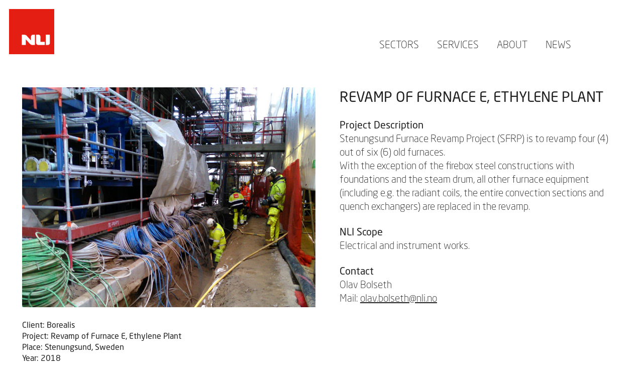

--- FILE ---
content_type: text/html; charset=UTF-8
request_url: https://www.nli.no/revamp-of-4-pce-of-furnaces-ethylene-plant/
body_size: 10019
content:
<!DOCTYPE html>
<!--[if IE 7]>
<html class="ie ie7" lang="en">
<![endif]-->
<!--[if IE 8]>
<html class="ie ie8" lang="en">
<![endif]-->
<!--[if !(IE 7) | !(IE 8)  ]><!-->
<html x-ms-format-detection="none" lang="en">
<!--<![endif]-->
<head>
<meta charset="UTF-8" />
<meta name="viewport" content="width=device-width, user-scalable=yes, initial-scale=1.0, minimum-scale=1.0">

<link rel="stylesheet" href="https://www.nli.no/wp-content/themes/eimoe/assets/css/global.css" media="all" />
<link rel="stylesheet" href="https://use.typekit.net/ffp4gao.css">

<meta name="description" content="Project Description Stenungsund Furnace Revamp Project (SFRP) is to revamp four (4) out of six (6) old furnaces. With the exception of the firebox steel">
<meta name="keywords" content="Clients, Industry, ">
<meta name="robots" content="index,follow">
 


<meta name='robots' content='index, follow, max-image-preview:large, max-snippet:-1, max-video-preview:-1' />
	<style>img:is([sizes="auto" i], [sizes^="auto," i]) { contain-intrinsic-size: 3000px 1500px }</style>
	
	<!-- This site is optimized with the Yoast SEO Premium plugin v21.5 (Yoast SEO v26.2) - https://yoast.com/wordpress/plugins/seo/ -->
	<title>Revamp of Furnace E, Ethylene Plant - NLI</title>
	<link rel="canonical" href="https://www.nli.no/revamp-of-4-pce-of-furnaces-ethylene-plant/" />
	<meta property="og:locale" content="en_US" />
	<meta property="og:type" content="article" />
	<meta property="og:title" content="Revamp of Furnace E, Ethylene Plant" />
	<meta property="og:description" content="Project Description Stenungsund Furnace Revamp Project (SFRP)" />
	<meta property="og:url" content="https://www.nli.no/revamp-of-4-pce-of-furnaces-ethylene-plant/" />
	<meta property="og:site_name" content="NLI" />
	<meta property="article:published_time" content="2018-10-03T13:24:00+00:00" />
	<meta property="article:modified_time" content="2020-02-17T14:53:39+00:00" />
	<meta property="og:image" content="https://www.nli.no/wp-content/uploads/2019/10/IMG_20171102_113307-Copy-e1572528199738.jpg" />
	<meta property="og:image:width" content="1920" />
	<meta property="og:image:height" content="1826" />
	<meta property="og:image:type" content="image/jpeg" />
	<meta name="author" content="Tone Monsen" />
	<meta name="twitter:card" content="summary_large_image" />
	<meta name="twitter:label1" content="Written by" />
	<meta name="twitter:data1" content="Tone Monsen" />
	<script type="application/ld+json" class="yoast-schema-graph">{"@context":"https://schema.org","@graph":[{"@type":"Article","@id":"https://www.nli.no/revamp-of-4-pce-of-furnaces-ethylene-plant/#article","isPartOf":{"@id":"https://www.nli.no/revamp-of-4-pce-of-furnaces-ethylene-plant/"},"author":{"name":"Tone Monsen","@id":"https://www.nli.no/#/schema/person/303cdfd2ce5813892cf628accea7c36d"},"headline":"Revamp of Furnace E, Ethylene Plant","datePublished":"2018-10-03T13:24:00+00:00","dateModified":"2020-02-17T14:53:39+00:00","mainEntityOfPage":{"@id":"https://www.nli.no/revamp-of-4-pce-of-furnaces-ethylene-plant/"},"wordCount":72,"publisher":{"@id":"https://www.nli.no/#organization"},"image":{"@id":"https://www.nli.no/revamp-of-4-pce-of-furnaces-ethylene-plant/#primaryimage"},"thumbnailUrl":"https://www.nli.no/wp-content/uploads/2019/10/IMG_20171102_113307-Copy-e1572528199738.jpg","keywords":["Industry"],"articleSection":["Clients"],"inLanguage":"en"},{"@type":"WebPage","@id":"https://www.nli.no/revamp-of-4-pce-of-furnaces-ethylene-plant/","url":"https://www.nli.no/revamp-of-4-pce-of-furnaces-ethylene-plant/","name":"Revamp of Furnace E, Ethylene Plant - NLI","isPartOf":{"@id":"https://www.nli.no/#website"},"primaryImageOfPage":{"@id":"https://www.nli.no/revamp-of-4-pce-of-furnaces-ethylene-plant/#primaryimage"},"image":{"@id":"https://www.nli.no/revamp-of-4-pce-of-furnaces-ethylene-plant/#primaryimage"},"thumbnailUrl":"https://www.nli.no/wp-content/uploads/2019/10/IMG_20171102_113307-Copy-e1572528199738.jpg","datePublished":"2018-10-03T13:24:00+00:00","dateModified":"2020-02-17T14:53:39+00:00","breadcrumb":{"@id":"https://www.nli.no/revamp-of-4-pce-of-furnaces-ethylene-plant/#breadcrumb"},"inLanguage":"en","potentialAction":[{"@type":"ReadAction","target":["https://www.nli.no/revamp-of-4-pce-of-furnaces-ethylene-plant/"]}]},{"@type":"ImageObject","inLanguage":"en","@id":"https://www.nli.no/revamp-of-4-pce-of-furnaces-ethylene-plant/#primaryimage","url":"https://www.nli.no/wp-content/uploads/2019/10/IMG_20171102_113307-Copy-e1572528199738.jpg","contentUrl":"https://www.nli.no/wp-content/uploads/2019/10/IMG_20171102_113307-Copy-e1572528199738.jpg","width":1920,"height":1826},{"@type":"BreadcrumbList","@id":"https://www.nli.no/revamp-of-4-pce-of-furnaces-ethylene-plant/#breadcrumb","itemListElement":[{"@type":"ListItem","position":1,"name":"Home","item":"https://www.nli.no/"},{"@type":"ListItem","position":2,"name":"Revamp of Furnace E, Ethylene Plant"}]},{"@type":"WebSite","@id":"https://www.nli.no/#website","url":"https://www.nli.no/","name":"NLI","description":"engineering-fabrikasjon-installasjon-mekanisk_montasje-mekanisk_verksted-overflatebehandling-stålkonstruksjon-piping-elektro-metallarbeid-sveising-instrumentering-hydraulikk","publisher":{"@id":"https://www.nli.no/#organization"},"alternateName":"NLI Engineering-NLI Elektrosystemer-NLI Grenland-NLI Overflate","potentialAction":[{"@type":"SearchAction","target":{"@type":"EntryPoint","urlTemplate":"https://www.nli.no/?s={search_term_string}"},"query-input":{"@type":"PropertyValueSpecification","valueRequired":true,"valueName":"search_term_string"}}],"inLanguage":"en"},{"@type":"Organization","@id":"https://www.nli.no/#organization","name":"NLI","url":"https://www.nli.no/","logo":{"@type":"ImageObject","inLanguage":"en","@id":"https://www.nli.no/#/schema/logo/image/","url":"https://www.nli.no/wp-content/uploads/2025/05/NLI_logo_wp.jpg","contentUrl":"https://www.nli.no/wp-content/uploads/2025/05/NLI_logo_wp.jpg","width":696,"height":696,"caption":"NLI"},"image":{"@id":"https://www.nli.no/#/schema/logo/image/"},"sameAs":["https://www.linkedin.com/company/nli-as"]},{"@type":"Person","@id":"https://www.nli.no/#/schema/person/303cdfd2ce5813892cf628accea7c36d","name":"Tone Monsen","image":{"@type":"ImageObject","inLanguage":"en","@id":"https://www.nli.no/#/schema/person/image/","url":"https://secure.gravatar.com/avatar/e0f645f4f90dc5c382183b2e091eca1c61f75e76ce1b5e87349734424215ae5b?s=96&d=mm&r=g","contentUrl":"https://secure.gravatar.com/avatar/e0f645f4f90dc5c382183b2e091eca1c61f75e76ce1b5e87349734424215ae5b?s=96&d=mm&r=g","caption":"Tone Monsen"},"sameAs":["https://www.nli.no/wp-admin/user-new.php"],"url":"https://www.nli.no/author/tonem/"}]}</script>
	<!-- / Yoast SEO Premium plugin. -->


<link rel='dns-prefetch' href='//ajax.googleapis.com' />
<script type="text/javascript">
/* <![CDATA[ */
window._wpemojiSettings = {"baseUrl":"https:\/\/s.w.org\/images\/core\/emoji\/16.0.1\/72x72\/","ext":".png","svgUrl":"https:\/\/s.w.org\/images\/core\/emoji\/16.0.1\/svg\/","svgExt":".svg","source":{"concatemoji":"https:\/\/www.nli.no\/wp-includes\/js\/wp-emoji-release.min.js?ver=6.8.3"}};
/*! This file is auto-generated */
!function(s,n){var o,i,e;function c(e){try{var t={supportTests:e,timestamp:(new Date).valueOf()};sessionStorage.setItem(o,JSON.stringify(t))}catch(e){}}function p(e,t,n){e.clearRect(0,0,e.canvas.width,e.canvas.height),e.fillText(t,0,0);var t=new Uint32Array(e.getImageData(0,0,e.canvas.width,e.canvas.height).data),a=(e.clearRect(0,0,e.canvas.width,e.canvas.height),e.fillText(n,0,0),new Uint32Array(e.getImageData(0,0,e.canvas.width,e.canvas.height).data));return t.every(function(e,t){return e===a[t]})}function u(e,t){e.clearRect(0,0,e.canvas.width,e.canvas.height),e.fillText(t,0,0);for(var n=e.getImageData(16,16,1,1),a=0;a<n.data.length;a++)if(0!==n.data[a])return!1;return!0}function f(e,t,n,a){switch(t){case"flag":return n(e,"\ud83c\udff3\ufe0f\u200d\u26a7\ufe0f","\ud83c\udff3\ufe0f\u200b\u26a7\ufe0f")?!1:!n(e,"\ud83c\udde8\ud83c\uddf6","\ud83c\udde8\u200b\ud83c\uddf6")&&!n(e,"\ud83c\udff4\udb40\udc67\udb40\udc62\udb40\udc65\udb40\udc6e\udb40\udc67\udb40\udc7f","\ud83c\udff4\u200b\udb40\udc67\u200b\udb40\udc62\u200b\udb40\udc65\u200b\udb40\udc6e\u200b\udb40\udc67\u200b\udb40\udc7f");case"emoji":return!a(e,"\ud83e\udedf")}return!1}function g(e,t,n,a){var r="undefined"!=typeof WorkerGlobalScope&&self instanceof WorkerGlobalScope?new OffscreenCanvas(300,150):s.createElement("canvas"),o=r.getContext("2d",{willReadFrequently:!0}),i=(o.textBaseline="top",o.font="600 32px Arial",{});return e.forEach(function(e){i[e]=t(o,e,n,a)}),i}function t(e){var t=s.createElement("script");t.src=e,t.defer=!0,s.head.appendChild(t)}"undefined"!=typeof Promise&&(o="wpEmojiSettingsSupports",i=["flag","emoji"],n.supports={everything:!0,everythingExceptFlag:!0},e=new Promise(function(e){s.addEventListener("DOMContentLoaded",e,{once:!0})}),new Promise(function(t){var n=function(){try{var e=JSON.parse(sessionStorage.getItem(o));if("object"==typeof e&&"number"==typeof e.timestamp&&(new Date).valueOf()<e.timestamp+604800&&"object"==typeof e.supportTests)return e.supportTests}catch(e){}return null}();if(!n){if("undefined"!=typeof Worker&&"undefined"!=typeof OffscreenCanvas&&"undefined"!=typeof URL&&URL.createObjectURL&&"undefined"!=typeof Blob)try{var e="postMessage("+g.toString()+"("+[JSON.stringify(i),f.toString(),p.toString(),u.toString()].join(",")+"));",a=new Blob([e],{type:"text/javascript"}),r=new Worker(URL.createObjectURL(a),{name:"wpTestEmojiSupports"});return void(r.onmessage=function(e){c(n=e.data),r.terminate(),t(n)})}catch(e){}c(n=g(i,f,p,u))}t(n)}).then(function(e){for(var t in e)n.supports[t]=e[t],n.supports.everything=n.supports.everything&&n.supports[t],"flag"!==t&&(n.supports.everythingExceptFlag=n.supports.everythingExceptFlag&&n.supports[t]);n.supports.everythingExceptFlag=n.supports.everythingExceptFlag&&!n.supports.flag,n.DOMReady=!1,n.readyCallback=function(){n.DOMReady=!0}}).then(function(){return e}).then(function(){var e;n.supports.everything||(n.readyCallback(),(e=n.source||{}).concatemoji?t(e.concatemoji):e.wpemoji&&e.twemoji&&(t(e.twemoji),t(e.wpemoji)))}))}((window,document),window._wpemojiSettings);
/* ]]> */
</script>
<style id='wp-emoji-styles-inline-css' type='text/css'>

	img.wp-smiley, img.emoji {
		display: inline !important;
		border: none !important;
		box-shadow: none !important;
		height: 1em !important;
		width: 1em !important;
		margin: 0 0.07em !important;
		vertical-align: -0.1em !important;
		background: none !important;
		padding: 0 !important;
	}
</style>
<link rel='stylesheet' id='wp-block-library-css' href='https://www.nli.no/wp-includes/css/dist/block-library/style.min.css?ver=6.8.3' type='text/css' media='all' />
<style id='classic-theme-styles-inline-css' type='text/css'>
/*! This file is auto-generated */
.wp-block-button__link{color:#fff;background-color:#32373c;border-radius:9999px;box-shadow:none;text-decoration:none;padding:calc(.667em + 2px) calc(1.333em + 2px);font-size:1.125em}.wp-block-file__button{background:#32373c;color:#fff;text-decoration:none}
</style>
<style id='global-styles-inline-css' type='text/css'>
:root{--wp--preset--aspect-ratio--square: 1;--wp--preset--aspect-ratio--4-3: 4/3;--wp--preset--aspect-ratio--3-4: 3/4;--wp--preset--aspect-ratio--3-2: 3/2;--wp--preset--aspect-ratio--2-3: 2/3;--wp--preset--aspect-ratio--16-9: 16/9;--wp--preset--aspect-ratio--9-16: 9/16;--wp--preset--color--black: #000000;--wp--preset--color--cyan-bluish-gray: #abb8c3;--wp--preset--color--white: #ffffff;--wp--preset--color--pale-pink: #f78da7;--wp--preset--color--vivid-red: #cf2e2e;--wp--preset--color--luminous-vivid-orange: #ff6900;--wp--preset--color--luminous-vivid-amber: #fcb900;--wp--preset--color--light-green-cyan: #7bdcb5;--wp--preset--color--vivid-green-cyan: #00d084;--wp--preset--color--pale-cyan-blue: #8ed1fc;--wp--preset--color--vivid-cyan-blue: #0693e3;--wp--preset--color--vivid-purple: #9b51e0;--wp--preset--gradient--vivid-cyan-blue-to-vivid-purple: linear-gradient(135deg,rgba(6,147,227,1) 0%,rgb(155,81,224) 100%);--wp--preset--gradient--light-green-cyan-to-vivid-green-cyan: linear-gradient(135deg,rgb(122,220,180) 0%,rgb(0,208,130) 100%);--wp--preset--gradient--luminous-vivid-amber-to-luminous-vivid-orange: linear-gradient(135deg,rgba(252,185,0,1) 0%,rgba(255,105,0,1) 100%);--wp--preset--gradient--luminous-vivid-orange-to-vivid-red: linear-gradient(135deg,rgba(255,105,0,1) 0%,rgb(207,46,46) 100%);--wp--preset--gradient--very-light-gray-to-cyan-bluish-gray: linear-gradient(135deg,rgb(238,238,238) 0%,rgb(169,184,195) 100%);--wp--preset--gradient--cool-to-warm-spectrum: linear-gradient(135deg,rgb(74,234,220) 0%,rgb(151,120,209) 20%,rgb(207,42,186) 40%,rgb(238,44,130) 60%,rgb(251,105,98) 80%,rgb(254,248,76) 100%);--wp--preset--gradient--blush-light-purple: linear-gradient(135deg,rgb(255,206,236) 0%,rgb(152,150,240) 100%);--wp--preset--gradient--blush-bordeaux: linear-gradient(135deg,rgb(254,205,165) 0%,rgb(254,45,45) 50%,rgb(107,0,62) 100%);--wp--preset--gradient--luminous-dusk: linear-gradient(135deg,rgb(255,203,112) 0%,rgb(199,81,192) 50%,rgb(65,88,208) 100%);--wp--preset--gradient--pale-ocean: linear-gradient(135deg,rgb(255,245,203) 0%,rgb(182,227,212) 50%,rgb(51,167,181) 100%);--wp--preset--gradient--electric-grass: linear-gradient(135deg,rgb(202,248,128) 0%,rgb(113,206,126) 100%);--wp--preset--gradient--midnight: linear-gradient(135deg,rgb(2,3,129) 0%,rgb(40,116,252) 100%);--wp--preset--font-size--small: 13px;--wp--preset--font-size--medium: 20px;--wp--preset--font-size--large: 36px;--wp--preset--font-size--x-large: 42px;--wp--preset--spacing--20: 0.44rem;--wp--preset--spacing--30: 0.67rem;--wp--preset--spacing--40: 1rem;--wp--preset--spacing--50: 1.5rem;--wp--preset--spacing--60: 2.25rem;--wp--preset--spacing--70: 3.38rem;--wp--preset--spacing--80: 5.06rem;--wp--preset--shadow--natural: 6px 6px 9px rgba(0, 0, 0, 0.2);--wp--preset--shadow--deep: 12px 12px 50px rgba(0, 0, 0, 0.4);--wp--preset--shadow--sharp: 6px 6px 0px rgba(0, 0, 0, 0.2);--wp--preset--shadow--outlined: 6px 6px 0px -3px rgba(255, 255, 255, 1), 6px 6px rgba(0, 0, 0, 1);--wp--preset--shadow--crisp: 6px 6px 0px rgba(0, 0, 0, 1);}:where(.is-layout-flex){gap: 0.5em;}:where(.is-layout-grid){gap: 0.5em;}body .is-layout-flex{display: flex;}.is-layout-flex{flex-wrap: wrap;align-items: center;}.is-layout-flex > :is(*, div){margin: 0;}body .is-layout-grid{display: grid;}.is-layout-grid > :is(*, div){margin: 0;}:where(.wp-block-columns.is-layout-flex){gap: 2em;}:where(.wp-block-columns.is-layout-grid){gap: 2em;}:where(.wp-block-post-template.is-layout-flex){gap: 1.25em;}:where(.wp-block-post-template.is-layout-grid){gap: 1.25em;}.has-black-color{color: var(--wp--preset--color--black) !important;}.has-cyan-bluish-gray-color{color: var(--wp--preset--color--cyan-bluish-gray) !important;}.has-white-color{color: var(--wp--preset--color--white) !important;}.has-pale-pink-color{color: var(--wp--preset--color--pale-pink) !important;}.has-vivid-red-color{color: var(--wp--preset--color--vivid-red) !important;}.has-luminous-vivid-orange-color{color: var(--wp--preset--color--luminous-vivid-orange) !important;}.has-luminous-vivid-amber-color{color: var(--wp--preset--color--luminous-vivid-amber) !important;}.has-light-green-cyan-color{color: var(--wp--preset--color--light-green-cyan) !important;}.has-vivid-green-cyan-color{color: var(--wp--preset--color--vivid-green-cyan) !important;}.has-pale-cyan-blue-color{color: var(--wp--preset--color--pale-cyan-blue) !important;}.has-vivid-cyan-blue-color{color: var(--wp--preset--color--vivid-cyan-blue) !important;}.has-vivid-purple-color{color: var(--wp--preset--color--vivid-purple) !important;}.has-black-background-color{background-color: var(--wp--preset--color--black) !important;}.has-cyan-bluish-gray-background-color{background-color: var(--wp--preset--color--cyan-bluish-gray) !important;}.has-white-background-color{background-color: var(--wp--preset--color--white) !important;}.has-pale-pink-background-color{background-color: var(--wp--preset--color--pale-pink) !important;}.has-vivid-red-background-color{background-color: var(--wp--preset--color--vivid-red) !important;}.has-luminous-vivid-orange-background-color{background-color: var(--wp--preset--color--luminous-vivid-orange) !important;}.has-luminous-vivid-amber-background-color{background-color: var(--wp--preset--color--luminous-vivid-amber) !important;}.has-light-green-cyan-background-color{background-color: var(--wp--preset--color--light-green-cyan) !important;}.has-vivid-green-cyan-background-color{background-color: var(--wp--preset--color--vivid-green-cyan) !important;}.has-pale-cyan-blue-background-color{background-color: var(--wp--preset--color--pale-cyan-blue) !important;}.has-vivid-cyan-blue-background-color{background-color: var(--wp--preset--color--vivid-cyan-blue) !important;}.has-vivid-purple-background-color{background-color: var(--wp--preset--color--vivid-purple) !important;}.has-black-border-color{border-color: var(--wp--preset--color--black) !important;}.has-cyan-bluish-gray-border-color{border-color: var(--wp--preset--color--cyan-bluish-gray) !important;}.has-white-border-color{border-color: var(--wp--preset--color--white) !important;}.has-pale-pink-border-color{border-color: var(--wp--preset--color--pale-pink) !important;}.has-vivid-red-border-color{border-color: var(--wp--preset--color--vivid-red) !important;}.has-luminous-vivid-orange-border-color{border-color: var(--wp--preset--color--luminous-vivid-orange) !important;}.has-luminous-vivid-amber-border-color{border-color: var(--wp--preset--color--luminous-vivid-amber) !important;}.has-light-green-cyan-border-color{border-color: var(--wp--preset--color--light-green-cyan) !important;}.has-vivid-green-cyan-border-color{border-color: var(--wp--preset--color--vivid-green-cyan) !important;}.has-pale-cyan-blue-border-color{border-color: var(--wp--preset--color--pale-cyan-blue) !important;}.has-vivid-cyan-blue-border-color{border-color: var(--wp--preset--color--vivid-cyan-blue) !important;}.has-vivid-purple-border-color{border-color: var(--wp--preset--color--vivid-purple) !important;}.has-vivid-cyan-blue-to-vivid-purple-gradient-background{background: var(--wp--preset--gradient--vivid-cyan-blue-to-vivid-purple) !important;}.has-light-green-cyan-to-vivid-green-cyan-gradient-background{background: var(--wp--preset--gradient--light-green-cyan-to-vivid-green-cyan) !important;}.has-luminous-vivid-amber-to-luminous-vivid-orange-gradient-background{background: var(--wp--preset--gradient--luminous-vivid-amber-to-luminous-vivid-orange) !important;}.has-luminous-vivid-orange-to-vivid-red-gradient-background{background: var(--wp--preset--gradient--luminous-vivid-orange-to-vivid-red) !important;}.has-very-light-gray-to-cyan-bluish-gray-gradient-background{background: var(--wp--preset--gradient--very-light-gray-to-cyan-bluish-gray) !important;}.has-cool-to-warm-spectrum-gradient-background{background: var(--wp--preset--gradient--cool-to-warm-spectrum) !important;}.has-blush-light-purple-gradient-background{background: var(--wp--preset--gradient--blush-light-purple) !important;}.has-blush-bordeaux-gradient-background{background: var(--wp--preset--gradient--blush-bordeaux) !important;}.has-luminous-dusk-gradient-background{background: var(--wp--preset--gradient--luminous-dusk) !important;}.has-pale-ocean-gradient-background{background: var(--wp--preset--gradient--pale-ocean) !important;}.has-electric-grass-gradient-background{background: var(--wp--preset--gradient--electric-grass) !important;}.has-midnight-gradient-background{background: var(--wp--preset--gradient--midnight) !important;}.has-small-font-size{font-size: var(--wp--preset--font-size--small) !important;}.has-medium-font-size{font-size: var(--wp--preset--font-size--medium) !important;}.has-large-font-size{font-size: var(--wp--preset--font-size--large) !important;}.has-x-large-font-size{font-size: var(--wp--preset--font-size--x-large) !important;}
:where(.wp-block-post-template.is-layout-flex){gap: 1.25em;}:where(.wp-block-post-template.is-layout-grid){gap: 1.25em;}
:where(.wp-block-columns.is-layout-flex){gap: 2em;}:where(.wp-block-columns.is-layout-grid){gap: 2em;}
:root :where(.wp-block-pullquote){font-size: 1.5em;line-height: 1.6;}
</style>
<script type="text/javascript" src="https://ajax.googleapis.com/ajax/libs/jquery/1.11.1/jquery.min.js?ver=1.11.1" id="jquery-js"></script>
<link rel="https://api.w.org/" href="https://www.nli.no/wp-json/" /><link rel="alternate" title="JSON" type="application/json" href="https://www.nli.no/wp-json/wp/v2/posts/1484" /><link rel='shortlink' href='https://www.nli.no/?p=1484' />
<link rel="alternate" title="oEmbed (JSON)" type="application/json+oembed" href="https://www.nli.no/wp-json/oembed/1.0/embed?url=https%3A%2F%2Fwww.nli.no%2Frevamp-of-4-pce-of-furnaces-ethylene-plant%2F" />
<link rel="alternate" title="oEmbed (XML)" type="text/xml+oembed" href="https://www.nli.no/wp-json/oembed/1.0/embed?url=https%3A%2F%2Fwww.nli.no%2Frevamp-of-4-pce-of-furnaces-ethylene-plant%2F&#038;format=xml" />
<script type="text/javascript" src="https://www.nli.no/wp-content/themes/eimoe/includes/html5.js"></script>
<script type="text/javascript" src="https://www.nli.no/wp-content/themes/eimoe/includes/jquery.plugins.js"></script>










<link rel="apple-touch-icon" sizes="57x57" href="https://www.nli.no/wp-content/themes/eimoe/assets/img/favicon/apple-icon-57x57.png">
<link rel="apple-touch-icon" sizes="60x60" href="https://www.nli.no/wp-content/themes/eimoe/assets/img/favicon/apple-icon-60x60.png">
<link rel="apple-touch-icon" sizes="72x72" href="https://www.nli.no/wp-content/themes/eimoe/assets/img/favicon/apple-icon-72x72.png">
<link rel="apple-touch-icon" sizes="76x76" href="https://www.nli.no/wp-content/themes/eimoe/assets/img/favicon/apple-icon-76x76.png">
<link rel="apple-touch-icon" sizes="114x114" href="https://www.nli.no/wp-content/themes/eimoe/assets/img/favicon/apple-icon-114x114.png">
<link rel="apple-touch-icon" sizes="120x120" href="https://www.nli.no/wp-content/themes/eimoe/assets/img/favicon/apple-icon-120x120.png">
<link rel="apple-touch-icon" sizes="144x144" href="https://www.nli.no/wp-content/themes/eimoe/assets/img/favicon/apple-icon-144x144.png">
<link rel="apple-touch-icon" sizes="152x152" href="https://www.nli.no/wp-content/themes/eimoe/assets/img/favicon/apple-icon-152x152.png">
<link rel="apple-touch-icon" sizes="180x180" href="https://www.nli.no/wp-content/themes/eimoe/assets/img/favicon/apple-icon-180x180.png">
<link rel="icon" type="image/png" sizes="192x192"  href="https://www.nli.no/wp-content/themes/eimoe/assets/img/favicon/android-icon-192x192.png">
<link rel="icon" type="image/png" sizes="32x32" href="https://www.nli.no/wp-content/themes/eimoe/assets/img/favicon/favicon-32x32.png">
<link rel="icon" type="image/png" sizes="96x96" href="https://www.nli.no/wp-content/themes/eimoe/assets/img/favicon/favicon-96x96.png">
<link rel="icon" type="image/png" sizes="16x16" href="https://www.nli.no/wp-content/themes/eimoe/assets/img/favicon/favicon-16x16.png">
<link rel="manifest" href="/manifest.json">
<meta name="msapplication-TileColor" content="#ffffff">
<meta name="msapplication-TileImage" content="https://www.nli.no/wp-content/themes/eimoe/assets/img/favicon/ms-icon-144x144.png">
<meta name="theme-color" content="#ffffff">






</head>
<body class="wp-singular post-template-default single single-post postid-1484 single-format-standard wp-theme-eimoe">


<div id="page">

<!--
<header id="header">
  <div class="wrapper">
    <div id="logo">
    <a href="https://www.nli.no/">
        
        <img class="svgyes" src="https://www.nli.no/wp-content/themes/eimoe/assets/img/logos/LOGO_COWOWO_B.png"/>
    
    </a>
    </div>
    <div class="togglebutton" data-toggle="#menuresponsive">
<img src="https://www.nli.no/wp-content/themes/eimoe/assets/img/icons/Fw96Z.png"/>
</div>

<nav id="menuresponsive">
<ul id="menu-main-menu" class="menu"><li id="menu-item-959" class="menu-item menu-item-type-post_type menu-item-object-page menu-item-home menu-item-959"><a href="https://www.nli.no/">Home</a></li>
<li id="menu-item-958" class="menu-item menu-item-type-custom menu-item-object-custom menu-item-has-children menu-item-958"><a>Sectors</a>
<ul class="sub-menu">
	<li id="menu-item-928" class="menu-item menu-item-type-post_type menu-item-object-page menu-item-928"><a href="https://www.nli.no/sectors/industry/">Industry</a></li>
	<li id="menu-item-930" class="menu-item menu-item-type-post_type menu-item-object-page menu-item-930"><a href="https://www.nli.no/sectors/infrastructure/">Infrastructure</a></li>
	<li id="menu-item-929" class="menu-item menu-item-type-post_type menu-item-object-page menu-item-929"><a href="https://www.nli.no/sectors/oil-gas/">Oil &#038; Gas</a></li>
	<li id="menu-item-931" class="menu-item menu-item-type-post_type menu-item-object-page menu-item-931"><a href="https://www.nli.no/sectors/renewables/">Renewables</a></li>
	<li id="menu-item-932" class="menu-item menu-item-type-post_type menu-item-object-page menu-item-932"><a href="https://www.nli.no/sectors/aquaculture/">Aquaculture</a></li>
</ul>
</li>
<li id="menu-item-933" class="menu-item menu-item-type-post_type menu-item-object-page menu-item-has-children menu-item-933"><a href="https://www.nli.no/services/">Services</a>
<ul class="sub-menu">
	<li id="menu-item-934" class="menu-item menu-item-type-post_type menu-item-object-page menu-item-934"><a href="https://www.nli.no/services/project-management/">Project Management</a></li>
	<li id="menu-item-935" class="menu-item menu-item-type-post_type menu-item-object-page menu-item-935"><a href="https://www.nli.no/services/engineering/">Engineering</a></li>
	<li id="menu-item-936" class="menu-item menu-item-type-post_type menu-item-object-page menu-item-936"><a href="https://www.nli.no/services/fabrication/">Fabrication</a></li>
	<li id="menu-item-937" class="menu-item menu-item-type-post_type menu-item-object-page menu-item-937"><a href="https://www.nli.no/services/installation/">Installation</a></li>
	<li id="menu-item-939" class="menu-item menu-item-type-post_type menu-item-object-page menu-item-939"><a href="https://www.nli.no/services/maintenance/">Maintenance</a></li>
	<li id="menu-item-941" class="menu-item menu-item-type-post_type menu-item-object-page menu-item-941"><a href="https://www.nli.no/services/piping/">Piping</a></li>
	<li id="menu-item-940" class="menu-item menu-item-type-post_type menu-item-object-page menu-item-940"><a href="https://www.nli.no/services/steel-structures/">Structural Steel</a></li>
	<li id="menu-item-942" class="menu-item menu-item-type-post_type menu-item-object-page menu-item-942"><a href="https://www.nli.no/services/electro-instruments/">Electro &#038; Instrument</a></li>
	<li id="menu-item-938" class="menu-item menu-item-type-post_type menu-item-object-page menu-item-938"><a href="https://www.nli.no/services/mc-commissioning/">MC/Commissioning</a></li>
	<li id="menu-item-943" class="menu-item menu-item-type-post_type menu-item-object-page menu-item-943"><a href="https://www.nli.no/services/surface-treatment/">Surface Treatment</a></li>
</ul>
</li>
<li id="menu-item-945" class="menu-item menu-item-type-post_type menu-item-object-page menu-item-has-children menu-item-945"><a href="https://www.nli.no/about/">About</a>
<ul class="sub-menu">
	<li id="menu-item-967" class="menu-item menu-item-type-custom menu-item-object-custom menu-item-967"><a href="https://www.nli.no/about#nli-group">NLI Group</a></li>
	<li id="menu-item-969" class="menu-item menu-item-type-custom menu-item-object-custom menu-item-969"><a href="https://www.nli.no/about#vision-values">Vision &#038; Values</a></li>
	<li id="menu-item-971" class="menu-item menu-item-type-custom menu-item-object-custom menu-item-971"><a href="https://www.nli.no/about#history">History</a></li>
	<li id="menu-item-972" class="menu-item menu-item-type-custom menu-item-object-custom menu-item-972"><a href="https://www.nli.no/about#ownership">Ownership</a></li>
	<li id="menu-item-973" class="menu-item menu-item-type-custom menu-item-object-custom menu-item-973"><a href="https://www.nli.no/about#careers">Careers</a></li>
	<li id="menu-item-951" class="menu-item menu-item-type-post_type menu-item-object-page menu-item-has-children menu-item-951"><a href="https://www.nli.no/about/commitment/">Commitment</a>
	<ul class="sub-menu">
		<li id="menu-item-4103" class="menu-item menu-item-type-post_type menu-item-object-page menu-item-4103"><a href="https://www.nli.no/about/commitment/">Transparency Act</a></li>
		<li id="menu-item-978" class="menu-item menu-item-type-custom menu-item-object-custom menu-item-978"><a href="https://www.nli.no/about/commitment#corporate">Ethics &#038; Compliance</a></li>
		<li id="menu-item-1281" class="menu-item menu-item-type-custom menu-item-object-custom menu-item-1281"><a href="https://www.nli.no/about/commitment#ethics">HSE</a></li>
		<li id="menu-item-980" class="menu-item menu-item-type-custom menu-item-object-custom menu-item-980"><a href="https://www.nli.no/about/commitment#quality">Quality Assurance</a></li>
		<li id="menu-item-981" class="menu-item menu-item-type-custom menu-item-object-custom menu-item-981"><a href="https://www.nli.no/about/commitment#privacy">Privacy Act</a></li>
	</ul>
</li>
	<li id="menu-item-1203" class="menu-item menu-item-type-post_type menu-item-object-page menu-item-privacy-policy menu-item-1203"><a rel="privacy-policy" href="https://www.nli.no/about/nli-terms-conditions/">NLI Terms &#038; Conditions</a></li>
	<li id="menu-item-955" class="menu-item menu-item-type-post_type menu-item-object-page menu-item-955"><a href="https://www.nli.no/about/certifications/">Certifications</a></li>
	<li id="menu-item-956" class="menu-item menu-item-type-post_type menu-item-object-page menu-item-956"><a href="https://www.nli.no/about/references/">References</a></li>
	<li id="menu-item-957" class="menu-item menu-item-type-post_type menu-item-object-page menu-item-957"><a href="https://www.nli.no/about/contact/">Contact</a></li>
	<li id="menu-item-944" class="menu-item menu-item-type-post_type menu-item-object-page menu-item-944"><a href="https://www.nli.no/about/news/">News</a></li>
</ul>
</li>
<li id="menu-item-4543" class="menu-item menu-item-type-post_type menu-item-object-page menu-item-4543"><a href="https://www.nli.no/about/news/">News</a></li>
</ul>
</nav>
  </div>
</header>
-->


<header>
 <div class="frame_header">
    <div class="inner">
    
            <div class="logoMain"><h1><a href="https://www.nli.no/"><img src="https://www.nli.no/wp-content/themes/eimoe/assets/img/logos/client/logo-nil.png"></a></h1></div>  
      <div class="togglebutton" data-toggle="#menuresponsive">
<img src="https://www.nli.no/wp-content/themes/eimoe/assets/img/icons/Fw96Z.png"/>
</div>

<nav id="menuresponsive">
<ul id="menu-main-menu-1" class="menu"><li class="menu-item menu-item-type-post_type menu-item-object-page menu-item-home menu-item-959"><a href="https://www.nli.no/">Home</a></li>
<li class="menu-item menu-item-type-custom menu-item-object-custom menu-item-has-children menu-item-958"><a>Sectors</a>
<ul class="sub-menu">
	<li class="menu-item menu-item-type-post_type menu-item-object-page menu-item-928"><a href="https://www.nli.no/sectors/industry/">Industry</a></li>
	<li class="menu-item menu-item-type-post_type menu-item-object-page menu-item-930"><a href="https://www.nli.no/sectors/infrastructure/">Infrastructure</a></li>
	<li class="menu-item menu-item-type-post_type menu-item-object-page menu-item-929"><a href="https://www.nli.no/sectors/oil-gas/">Oil &#038; Gas</a></li>
	<li class="menu-item menu-item-type-post_type menu-item-object-page menu-item-931"><a href="https://www.nli.no/sectors/renewables/">Renewables</a></li>
	<li class="menu-item menu-item-type-post_type menu-item-object-page menu-item-932"><a href="https://www.nli.no/sectors/aquaculture/">Aquaculture</a></li>
</ul>
</li>
<li class="menu-item menu-item-type-post_type menu-item-object-page menu-item-has-children menu-item-933"><a href="https://www.nli.no/services/">Services</a>
<ul class="sub-menu">
	<li class="menu-item menu-item-type-post_type menu-item-object-page menu-item-934"><a href="https://www.nli.no/services/project-management/">Project Management</a></li>
	<li class="menu-item menu-item-type-post_type menu-item-object-page menu-item-935"><a href="https://www.nli.no/services/engineering/">Engineering</a></li>
	<li class="menu-item menu-item-type-post_type menu-item-object-page menu-item-936"><a href="https://www.nli.no/services/fabrication/">Fabrication</a></li>
	<li class="menu-item menu-item-type-post_type menu-item-object-page menu-item-937"><a href="https://www.nli.no/services/installation/">Installation</a></li>
	<li class="menu-item menu-item-type-post_type menu-item-object-page menu-item-939"><a href="https://www.nli.no/services/maintenance/">Maintenance</a></li>
	<li class="menu-item menu-item-type-post_type menu-item-object-page menu-item-941"><a href="https://www.nli.no/services/piping/">Piping</a></li>
	<li class="menu-item menu-item-type-post_type menu-item-object-page menu-item-940"><a href="https://www.nli.no/services/steel-structures/">Structural Steel</a></li>
	<li class="menu-item menu-item-type-post_type menu-item-object-page menu-item-942"><a href="https://www.nli.no/services/electro-instruments/">Electro &#038; Instrument</a></li>
	<li class="menu-item menu-item-type-post_type menu-item-object-page menu-item-938"><a href="https://www.nli.no/services/mc-commissioning/">MC/Commissioning</a></li>
	<li class="menu-item menu-item-type-post_type menu-item-object-page menu-item-943"><a href="https://www.nli.no/services/surface-treatment/">Surface Treatment</a></li>
</ul>
</li>
<li class="menu-item menu-item-type-post_type menu-item-object-page menu-item-has-children menu-item-945"><a href="https://www.nli.no/about/">About</a>
<ul class="sub-menu">
	<li class="menu-item menu-item-type-custom menu-item-object-custom menu-item-967"><a href="https://www.nli.no/about#nli-group">NLI Group</a></li>
	<li class="menu-item menu-item-type-custom menu-item-object-custom menu-item-969"><a href="https://www.nli.no/about#vision-values">Vision &#038; Values</a></li>
	<li class="menu-item menu-item-type-custom menu-item-object-custom menu-item-971"><a href="https://www.nli.no/about#history">History</a></li>
	<li class="menu-item menu-item-type-custom menu-item-object-custom menu-item-972"><a href="https://www.nli.no/about#ownership">Ownership</a></li>
	<li class="menu-item menu-item-type-custom menu-item-object-custom menu-item-973"><a href="https://www.nli.no/about#careers">Careers</a></li>
	<li class="menu-item menu-item-type-post_type menu-item-object-page menu-item-has-children menu-item-951"><a href="https://www.nli.no/about/commitment/">Commitment</a>
	<ul class="sub-menu">
		<li class="menu-item menu-item-type-post_type menu-item-object-page menu-item-4103"><a href="https://www.nli.no/about/commitment/">Transparency Act</a></li>
		<li class="menu-item menu-item-type-custom menu-item-object-custom menu-item-978"><a href="https://www.nli.no/about/commitment#corporate">Ethics &#038; Compliance</a></li>
		<li class="menu-item menu-item-type-custom menu-item-object-custom menu-item-1281"><a href="https://www.nli.no/about/commitment#ethics">HSE</a></li>
		<li class="menu-item menu-item-type-custom menu-item-object-custom menu-item-980"><a href="https://www.nli.no/about/commitment#quality">Quality Assurance</a></li>
		<li class="menu-item menu-item-type-custom menu-item-object-custom menu-item-981"><a href="https://www.nli.no/about/commitment#privacy">Privacy Act</a></li>
	</ul>
</li>
	<li class="menu-item menu-item-type-post_type menu-item-object-page menu-item-privacy-policy menu-item-1203"><a rel="privacy-policy" href="https://www.nli.no/about/nli-terms-conditions/">NLI Terms &#038; Conditions</a></li>
	<li class="menu-item menu-item-type-post_type menu-item-object-page menu-item-955"><a href="https://www.nli.no/about/certifications/">Certifications</a></li>
	<li class="menu-item menu-item-type-post_type menu-item-object-page menu-item-956"><a href="https://www.nli.no/about/references/">References</a></li>
	<li class="menu-item menu-item-type-post_type menu-item-object-page menu-item-957"><a href="https://www.nli.no/about/contact/">Contact</a></li>
	<li class="menu-item menu-item-type-post_type menu-item-object-page menu-item-944"><a href="https://www.nli.no/about/news/">News</a></li>
</ul>
</li>
<li class="menu-item menu-item-type-post_type menu-item-object-page menu-item-4543"><a href="https://www.nli.no/about/news/">News</a></li>
</ul>
</nav>
  
      
    </div> <!-- /inner -->
  </div> <!-- /frame_header -->     
</header>




<!-- SACAR CONTENT FRAME DE AQUI, Y METERLO EN CADA PAGINA SEGUN SEA NECESARIO... -->


<section class="w_PostPage">
  <div class="frame">

    <div class="col">
			<div class="image" style="background-image: url('https://www.nli.no/wp-content/uploads/2019/10/IMG_20171102_113307-Copy-e1572528199738.jpg');"></div> <!-- /image -->
			        
        <div class="clientSpecs">
          <div class="line1">
            Client: Borealis<br />
            Project: Revamp of Furnace E, Ethylene Plant<br />
            Place: Stenungsund, Sweden<br />
            Year: 2018          </div> <!-- /line1 --> 
          <div class="line2">
            Delivery: E&amp;I installation          </div> <!-- /line2 --> 
        </div> <!-- /clientSpecs --> 
            <div class="socialBox">
        <div class="list">
          <ul>
            <li>share</li>
            <li><a href="https://www.linkedin.com/shareArticle?mini=true&url=https://www.nli.no/revamp-of-4-pce-of-furnaces-ethylene-plant/&title=Revamp of Furnace E, Ethylene Plant - NLI" target="_blank"><img src="https://www.nli.no/wp-content/themes/eimoe/assets/img/icons/linkedin-48-black.png" alt="Linkedin"/></a></li>
            <li><a href="https://www.facebook.com/sharer/sharer.php?u=https://www.nli.no/revamp-of-4-pce-of-furnaces-ethylene-plant/" target="_blank"><img src="https://www.nli.no/wp-content/themes/eimoe/assets/img/icons/facebook-48-black.png" alt="Facebook"/></a></li>
            <li><a href="https://twitter.com/intent/tweet?text=https://www.nli.no/revamp-of-4-pce-of-furnaces-ethylene-plant/" target="_blank"><img src="https://www.nli.no/wp-content/themes/eimoe/assets/img/icons/twitter-48-black.png" alt="Twitter"/></a></li>
          </ul>
        </div> <!-- /list --> 
      </div> <!-- /socialBox -->   
    </div> <!-- /col --> 
    <div class="col">
      <div class="info">
        <div class="title">
					                    Revamp of Furnace E, Ethylene Plant        </div>
        <div class="text"><h3>Project Description</h3>
<p>Stenungsund Furnace Revamp Project (SFRP) is to revamp four (4) out of six (6) old furnaces.<br />
With the exception of the firebox steel constructions with foundations and the steam drum, all other furnace equipment (including e.g. the radiant coils, the entire convection sections and quench exchangers) are replaced in the revamp.</p>
<h3>NLI Scope </h3>
<p>Electrical and instrument works.</p>
<h3>Contact</h3>
<p>Olav Bolseth<br />
Mail: <a href="mailto:olav.bolseth@nli.no">olav.bolseth@nli.no</a></p>
</div>
      </div> <!-- /info -->  
    </div> <!-- /col -->           
  
	</div> <!-- /frame -->  
</section>


  
	


<footer class="stickyFooter">
  <div class="frame">
    <div class="inner">




    


<div class="gridFooter">
  <div class="col">
    <div class="item">
    
			<aside id="text-2" class="widget widget_text"><h3 class="widget-title">NLI HEAD OFFICE</h3>			<div class="textwidget"><ul>
<li>Visiting address: Bjellandveien 24, N-3172 Vear</li>
<li>Postal address: Bjellandveien 24, N-3172 Vear</li>
<li>Invoice address: P.O.Box 2016 Stubberød, N-3255 Larvik</li>
<li>Mail: <a href="mailto:firmapost@nli.no">firmapost@nli.no</a></li>
</ul>
</div>
		</aside>         
			    </div> <!-- /item --> 
  </div> <!-- /col -->  
  <div class="col">
	  <div class="item">
    
			<aside id="text-3" class="widget widget_text"><h3 class="widget-title">CONTACT</h3>			<div class="textwidget"><ul>
<li><a href="/contact#nlias">NLI AS</a></li>
<li><a href="/contact#nliengineeringas">NLI Engineering AS</a></li>
<li><a href="/contact#nlielektrosystemeras">NLI Elektrosystemer AS</a></li>
<li><a href="/contact#nligrenlandas">NLI Grenland AS</a></li>
<li><a href="https://www.nli.no/contact#nlioverflateas">NLI Overflate AS</a></li>
<li><a href="/contact#nlisolutionsab">NLI Solutions AB</a></li>
</ul>
</div>
		</aside>                
            
      <div class="socialIcon">
      	<a href="https://www.linkedin.com/company/nli-as/" target="_blank"><img src="https://www.nli.no/wp-content/themes/eimoe/assets/img/icons/linkedin-48.png"/></a>
      </div> <!-- /socialIcon --> 
      
      
    </div> <!-- /item --> 
  </div> <!-- /col -->                  
</div> <!-- /gridFooter -->       
  




    
			
    </div> <!-- /inner -->
  </div> <!-- /frame -->    
</footer> 
</div> <!-- page -->

<!-- <script>window.jQuery || document.write('<script src="js/jquery-1.7.2.min.js"><\/script>')</script> -->


<script src="https://www.nli.no/wp-content/themes/eimoe/js/plugins/slick/slick.js"></script> 
<script src="https://www.nli.no/wp-content/themes/eimoe/js/custom/scripts_slick_home_hero.js"></script> 


<script type="speculationrules">
{"prefetch":[{"source":"document","where":{"and":[{"href_matches":"\/*"},{"not":{"href_matches":["\/wp-*.php","\/wp-admin\/*","\/wp-content\/uploads\/*","\/wp-content\/*","\/wp-content\/plugins\/*","\/wp-content\/themes\/eimoe\/*","\/*\\?(.+)"]}},{"not":{"selector_matches":"a[rel~=\"nofollow\"]"}},{"not":{"selector_matches":".no-prefetch, .no-prefetch a"}}]},"eagerness":"conservative"}]}
</script>


<script>
// SCRIPT TO FORCE EQUAL HEIGHT OF DIFFERENT DIVS
equalheight = function(container){

var currentTallest = 0,
     currentRowStart = 0,
     rowDivs = new Array(),
     $el,
     topPosition = 0;
 $(container).each(function() {
	
   $el = $(this);
   $($el).height('auto')
   topPostion = $el.position().top;

   if (currentRowStart != topPostion) {
     for (currentDiv = 0 ; currentDiv < rowDivs.length ; currentDiv++) {
       rowDivs[currentDiv].height(currentTallest);
     }
     rowDivs.length = 0; // empty the array
     currentRowStart = topPostion;
     currentTallest = $el.height();
     rowDivs.push($el);
   } else {
     rowDivs.push($el);
     currentTallest = (currentTallest < $el.height()) ? ($el.height()) : (currentTallest);
  }
   for (currentDiv = 0 ; currentDiv < rowDivs.length ; currentDiv++) {
     rowDivs[currentDiv].height(currentTallest);
   }
 });
}

// PAGE: SECTOR INDIVIDUAL
// CASE: 2 BOXES WITH DIFFERENT BACKGROUND-COLORS
$(window).load(function() {
	// equalheight('.gridListBoxes.jq_height .col .item'); // se hizo por lo del bg color, pero luego aprebnbdi a yacer lo con gradient... 
});
$(window).resize(function(){
	// equalheight('.gridListBoxes.jq_height .col .item');
});


// PAGE: ABOUT
// SECTION: VISION & VALUES
$(window).load(function() {
	// equalheight('.w_colorBoxes .col .item'); // MAYBE CHANGE TO COL, AND APPLY BG COLOR TO COL TOO,,,
});
$(window).resize(function(){
	// equalheight('.w_colorBoxes .col .item'); // 
});

// PAGE HOME
// SECTION: SERVICES
$(window).load(function() {
	equalheight('.gridServices .col .item .info'); // OK - AQI SI QUE LSO HA IGUALADO TODOS.. HMM
});
$(window).resize(function(){
	equalheight('.gridServices .col .item .info'); // OK - AQI SI QUE LSO HA IGUALADO TODOS.. HMM
});

// PAGE: NEWS
// SECTION: NEWS
$(window).load(function() {
	equalheight('.gridNewsPage .col .item'); // OK - LO IGUALA POR LINEAS... NO ENTRE TODOS, PERO BUENO
});
$(window).resize(function(){
	equalheight('.gridNewsPage .col .item'); // OK - LO IGUALA POR LINEAS... NO ENTRE TODOS, PERO BUENO
});


// PAGE: REFERENCES (MAIN) & (CATEGORY)
// SECTION: NEWS
$(window).load(function() {
	equalheight('.gridReferencesPage .col .item'); // OK - LO IGUALA POR LINEAS... NO ENTRE TODOS, PERO BUENO
});
$(window).resize(function(){
	equalheight('.gridReferencesPage .col .item'); // OK - LO IGUALA POR LINEAS... NO ENTRE TODOS, PERO BUENO
});


// PAGE: SERVICES MAIN LIST
$(window).load(function() {
	equalheight('.gridServicesPage .col'); //
});
$(window).resize(function(){
	equalheight('.gridServicesPage .col'); //
});




$(document).ready(function(){	
	$('.gridServices .col .item').mouseenter(function(){ 
		// $(this).hide()
		// $('.m_lateralBox.caseSearch').removeClass('is-visible'); 	
	});
});

</script>




<script>
$(document).ready(function(){	
	$('.gridSectors .col .item').mouseenter(function(){ 
		$(this).addClass('is-active'); 	
		$(this).find('.info .arrow .anchor .img_1').fadeOut(200);	 // .fadeIn( "slow" );
		$(this).find('.info .arrow .anchor .img_2').fadeIn(200); // 0.2s as the imagecover transiotion fx
	});
	$('.gridSectors .col .item').mouseleave(function(){ 
		$(this).removeClass('is-active'); 
		$(this).find('.info .arrow .anchor .img_2').fadeOut(200);	
		$(this).find('.info .arrow .anchor .img_1').fadeIn(200);	
	});
});
</script>




<script>
$(document).ready(function(){	
	$('.gridServices .col .item').mouseenter(function(){ 
		$(this).addClass('is-active'); 
		$(this).find('.info .arrow .anchor .img_1').fadeOut(200);	 // .fadeIn( "slow" );
		$(this).find('.info .arrow .anchor .img_2').fadeIn(200); // 0.2s as the imagecover transiotion fx			
	});
	$('.gridServices .col .item').mouseleave(function(){ 
		$(this).removeClass('is-active'); 
		$(this).find('.info .arrow .anchor .img_2').fadeOut(200);	
		$(this).find('.info .arrow .anchor .img_1').fadeIn(200);		
	});
});
</script>



<script>
$(document).ready(function(){	
	/*
	$('.gridServicesPage .item').mouseenter(function(){ 
		$(this).addClass('is-active'); 	
		$(this).find('.info .arrow .anchor .img_1').fadeOut(200);	 // .fadeIn( "slow" );
		$(this).find('.info .arrow .anchor .img_2').fadeIn(200); // 0.2s as the imagecover transiotion fx				
	});
	$('.gridServicesPage .item').mouseleave(function(){ 
		$(this).removeClass('is-active'); 
		$(this).find('.info .arrow .anchor .img_2').fadeOut(200);	
		$(this).find('.info .arrow .anchor .img_1').fadeIn(200);		
	});
	*/
	
	
	
	$('.gridServicesPage').mouseenter(function(){ 
		$(this).find('.new_bg_img').addClass('is-active'); 	
		$(this).find('.item .info .arrow .anchor .img_1').fadeOut(200);	 // .fadeIn( "slow" );
		$(this).find('.item .info .arrow .anchor .img_2').fadeIn(200); // 0.2s as the imagecover transiotion fx							
	});
	$('.gridServicesPage').mouseleave(function(){ 
		$(this).find('.new_bg_img').removeClass('is-active'); 	
		$(this).find('.item .info .arrow .anchor .img_2').fadeOut(200);	
		$(this).find('.item .info .arrow .anchor .img_1').fadeIn(200);				
	});
	
	
		
});
</script>


<script>
$(document).ready(function(){	
	$('.gridReferencesPage .col .item').mouseenter(function(){ 
		$(this).addClass('is-active'); 
		// $('.m_lateralBox.caseSearch').removeClass('is-visible'); 	
	});
	$('.gridReferencesPage .col .item').mouseleave(function(){ 
		$(this).removeClass('is-active');  
	});
});
</script>





<script>
$(document).ready(function(){	
	$('.gridNewsPage a').mouseenter(function(){ 
		$(this).find('.item').addClass('is-active'); 
		// $('.m_lateralBox.caseSearch').removeClass('is-visible'); 	
	});
	$('.gridNewsPage a').mouseleave(function(){ 
		$(this).find('.item').removeClass('is-active');  
	});
});
</script>




<script>
// jQuery(".certificatesText a").attr("target","_blank"); // NOT ! COMMNENTED, BECASUE ILNK ON IMAGES ON COMMITMENT PAGE ... 
jQuery(".certificatesText.case-certificates a").attr("target","_blank");
</script>





<script>


/*
 * 1) Cerrar elementos automaticamente al clickar en cualquier sitio de la web
 * 2) Evitarlo en los triggers y en los elementos desplegados
 */

/*
 * 1)
 */
$(document).click(function() {
  	// alert('clicked outside');
		// $('nav#menuresponsive').hide();			
});

/*
 * 2)
 */
$(".togglebutton, nav#menuresponsive").click(function(event) {
    // event.stopPropagation();
});
</script>



</body>
</html>

--- FILE ---
content_type: text/css
request_url: https://www.nli.no/wp-content/themes/eimoe/assets/css/global.css
body_size: 26849
content:
@charset "UTF-8";
/*
 * File: Global
 */
/*
Susy: Responsive grids for Compass
http://susy.oddbird.net/
susy might not work as such in compass / scout / sass, unless manually downloaded and refernced to susy.
now testing zengrids.com , as it seams to have support inside scout / for compass.
http://zengrids.com/
*/
/* COMPASS */
/* BASE */
/*
 * Author: Carl Johansson @carlwebdev
 * Project: cowo-Boilerplate
 * File: CSS Reset
 */
/* 
 * BOX MODEL 
 */
/* line 11, //COWOSERVER/www/nli/wp-content/themes/eimoe/assets/scss/base/_reset.scss */
* {
  -webkit-box-sizing: border-box;
  -moz-box-sizing: border-box;
  box-sizing: border-box;
  /* Sass - Compass */ }

/* http://meyerweb.com/eric/tools/css/reset/ 
   v2.0 | 20110126
   License: none (public domain)
*/
/*
html, body, div, span, applet, object, iframe,
h1, h2, h3, h4, h5, h6, p, blockquote, pre,
a, abbr, acronym, address, big, cite, code,
del, dfn, em, img, ins, kbd, q, s, samp,
small, strike, strong, sub, sup, tt, var,
b, u, i, center,
dl, dt, dd, ol, ul, li,
fieldset, form, label, legend,
table, caption, tbody, tfoot, thead, tr, th, td,
article, aside, canvas, details, embed, 
figure, figcaption, footer, header, hgroup, 
menu, nav, output, ruby, section, summary,
time, mark, audio, video {
	margin: 0;
	padding: 0;
	border: 0;
	font-size: 100%;
	
	
	font: inherit;
	vertical-align: baseline;
}
*/
/* ==========================================================================
   HTML5 display definitions - Normalize.css
   ========================================================================== */
/**
 * Correct `block` display not defined in IE 8/9. 
 */
/* line 56, //COWOSERVER/www/nli/wp-content/themes/eimoe/assets/scss/base/_reset.scss */
article,
aside,
details,
figcaption,
figure,
footer,
header,
hgroup,
main,
nav,
section,
summary {
  display: block; }

/* HTML5 display-role reset for older browsers */
/* line 73, //COWOSERVER/www/nli/wp-content/themes/eimoe/assets/scss/base/_reset.scss */
article, aside, details, figcaption, figure,
footer, header, hgroup, menu, nav, section {
  display: block; }

/* COWOWO CSS RESET =============================================================== */
/* line 82, //COWOSERVER/www/nli/wp-content/themes/eimoe/assets/scss/base/_reset.scss */
html, body,
div, span,
h1, h2, h3, h4, h5, h6,
p,
pre, code,
img,
dl, dt, dd,
ol, ul, li,
img {
  margin: 0;
  padding: 0;
  border: 0;
  outline: 0;
  font-size: 100%;
  /* for headings, works */ }

/*

body {
	line-height: 1;
}

blockquote, q {
	quotes: none;
}
blockquote:before, blockquote:after,
q:before, q:after {
	content: '';
	content: none;
}

*/
/* line 117, //COWOSERVER/www/nli/wp-content/themes/eimoe/assets/scss/base/_reset.scss */
ol, ul {
  list-style: none; }

/* line 120, //COWOSERVER/www/nli/wp-content/themes/eimoe/assets/scss/base/_reset.scss */
img {
  max-width: 100%;
  height: auto;
  /* The height is added to ensure the aspect ratio of the image is retained. */ }

/* line 132, //COWOSERVER/www/nli/wp-content/themes/eimoe/assets/scss/base/_reset.scss */
a {
  background: transparent;
  /* Normalize.css - Remove the gray background color from active links in IE 10. */ }

/* line 144, //COWOSERVER/www/nli/wp-content/themes/eimoe/assets/scss/base/_reset.scss */
b,
strong {
  font-weight: bold;
  /* Normalize.css - Address style set to `bolder` in Firefox 4+, Safari 5, and Chrome. */ }

/**
 * Address inconsistent and variable font size in all browsers.  - Normalize.js ( O dont really use this tag anyways, hmmm...)
 */
/* line 154, //COWOSERVER/www/nli/wp-content/themes/eimoe/assets/scss/base/_reset.scss */
small {
  font-size: 80%; }

/**
 * Prevent `sub` and `sup` affecting `line-height` in all browsers. - Normalize.css
 */
/* line 163, //COWOSERVER/www/nli/wp-content/themes/eimoe/assets/scss/base/_reset.scss */
sub,
sup {
  font-size: 75%;
  line-height: 0;
  position: relative;
  vertical-align: baseline; }

/* line 171, //COWOSERVER/www/nli/wp-content/themes/eimoe/assets/scss/base/_reset.scss */
sup {
  top: -0.5em; }

/* line 173, //COWOSERVER/www/nli/wp-content/themes/eimoe/assets/scss/base/_reset.scss */
sub {
  bottom: -0.25em; }

/* ====================================================================================================================== */
/* FORMS                                                                                                                  */
/* ====================================================================================================================== */
/* INFO FRAMWEORK INPUT HOVER FOCUS ACTIVE ETC ----

Write CSS? 

Please don't forget to add :focus and :active styles along with :hover. :focus is important for keyboard and d-pad users.

Iinput ytops _ HOVER &  FOCUS  ar now ok in my framework (and infoOD & fart be)

BUT DSOES ACTIVE still apply to input typoes??????

*/
/* FORMS - iOS etc RESET ======================================= */
/* line 199, //COWOSERVER/www/nli/wp-content/themes/eimoe/assets/scss/base/_reset.scss */
input[type=text],
input[type=submit],
input[type=reset],
input[type=button],
input[type=image],
textarea,
select {
  -webkit-appearance: none;
  /* VIP - to override al i.e. iOS safari stryling */
  border-radius: 0px; }

/* line 212, //COWOSERVER/www/nli/wp-content/themes/eimoe/assets/scss/base/_reset.scss */
input[type=text],
textarea {
  width: 100%; }

/* line 218, //COWOSERVER/www/nli/wp-content/themes/eimoe/assets/scss/base/_reset.scss */
input[type=text],
textarea {
  border: none; }

/* line 227, //COWOSERVER/www/nli/wp-content/themes/eimoe/assets/scss/base/_reset.scss */
label,
input[type="submit"],
input[type="button"],
button {
  cursor: pointer; }

/* oveflow:hidden; VS clearfix hack VS float:inline-block with font-size issues..... */
/*

I USE overflow:hidden, hwich works the same, UNLESS YOU GET FUCKED UP BY DELETED OVERFLOWING CONTENT.
view-source:http://mattbango.com/demos/hover-zoom/
http://css-tricks.com/snippets/css/clear-fix/

///
to avoid cleafix hack, use display inline block, and then add the vertcal align top..
but ther's the sapcing issue too... several ways to fix that

*/
/* FORM NORTMALIZE.CSS */
/**
 * 1. Remove default vertical scrollbar in IE 8/9.
 * 2. Improve readability and alignment in all browsers.
 */
/* line 256, //COWOSERVER/www/nli/wp-content/themes/eimoe/assets/scss/base/_reset.scss */
textarea {
  overflow: auto;
  /* 1 */
  vertical-align: top;
  /* 2 */ }

/* line 263, //COWOSERVER/www/nli/wp-content/themes/eimoe/assets/scss/base/_reset.scss */
textarea {
  resize: vertical;
  /* HAY QUE CONFIGURARLO !!!! */ }

/* ==========================================================================
   Tables
   ========================================================================== */
/* TABLES */
/**
 * Remove most spacing between table cells. (Nomalize.css & Eric Meyer's Reset)
 */
/* line 282, //COWOSERVER/www/nli/wp-content/themes/eimoe/assets/scss/base/_reset.scss */
table {
  border-collapse: collapse;
  border-spacing: 0; }

/* CSS Document - SASS */
/* Front-End */
/* 
 * SASS - VARIABLES - Colors 
 */
/* white */
/* white */
/* 
 * VARIABLES - Font size 
 */
/* 
 * FALLBACKS using Sass
 */
/* CREATE MIXIN for rem fontsize and px fallback solution */
/* FALLBACK for background opacity */
/* line 57, //COWOSERVER/www/nli/wp-content/themes/eimoe/assets/scss/base/_sass_style.scss */
#asfgasafasf {
  background: #ccc;
  /* Fall-back for brosers that don't support opacity */
  background: rgba(204, 204, 204, 0.85); }

/*
 * Author: Carl Johansson @carlwebdev
 * Project: cowo-Boilerplate
 * File: Sass - Layout
 */
/* FUNCTIONS */
/*
 * SASS - VARIABLES - LAYOUT - BREAK-POINTS 
 */
/*
 * SASS - VARIABLES - LAYOUT - SPACING
 */
/* SPACINGS */
/*
 * SASS - MIXINS - LAYOUT - RESPONSIVE
 */
/* 
 * SASS - MIXINS - LAYOUT - PADDING
 */
/* 
 * SASS - MIXINS - LAYOUT - MARGIN
 */
/* 
 * SASS - MIXINS - IMAGES
 */
/* 
 * SASS - MIXINS - IMAGES - ASPECT RATIOS
 */
/* 
 * SASS - MIXINS - SIMPLE SHAPES
 */
/* 
 * SASS - MIXINS - TEXT
 */
/* START - CLEARFIX */
/* apply clearfix to parent */
/* line 167, //COWOSERVER/www/nli/wp-content/themes/eimoe/assets/scss/base/_sass_layout.scss */
.clearfix:after, header .inner:after, .leydecookies_content:after, .leydecookies_content .options:after, section.fullPageImage .w_textBox:after, .gridSectors:after, .gridSectors .item .info:after, .gridServices:after, .gridServices .item .info:after, .gridAddresses:after, section.genericIntroText .text:after, section.sectorListBoxes .gridListBoxes:after, .boxYellow:after, .gridServicesPage:after, .gridServicesPage .item:after, .gridServicesPage .item .info .arrow:after, section.serviceListBoxes .gridListBoxes:after, .gridReferencesPage .gridReferencesPage_section .top:after, .gridReferencesPage .row:after, .gridNewsPage:after, section.w_PostPage:after, section.w_PostPage .socialBox:after, .w_colorBoxes .w_boxes:after, section.aboutListBoxes .gridListBoxes:after, section.w_contactPage .item .blockAddress.case-head-office .row:after, section.w_contactPage .item .blockRow .row:after {
  visibility: hidden;
  display: block;
  font-size: 0;
  content: " ";
  clear: both;
  height: 0; }

/* line 175, //COWOSERVER/www/nli/wp-content/themes/eimoe/assets/scss/base/_sass_layout.scss */
* html .clearfix, * html header .inner, header * html .inner, * html .leydecookies_content, * html .leydecookies_content .options, .leydecookies_content * html .options, * html section.fullPageImage .w_textBox, section.fullPageImage * html .w_textBox, * html .gridSectors, * html .gridSectors .item .info, .gridSectors .item * html .info, * html .gridServices, * html .gridServices .item .info, .gridServices .item * html .info, * html .gridAddresses, * html section.genericIntroText .text, section.genericIntroText * html .text, * html section.sectorListBoxes .gridListBoxes, section.sectorListBoxes * html .gridListBoxes, * html .boxYellow, * html .gridServicesPage, * html .gridServicesPage .item, .gridServicesPage * html .item, * html .gridServicesPage .item .info .arrow, .gridServicesPage .item .info * html .arrow, * html section.serviceListBoxes .gridListBoxes, section.serviceListBoxes * html .gridListBoxes, * html .gridReferencesPage .gridReferencesPage_section .top, .gridReferencesPage .gridReferencesPage_section * html .top, * html .gridReferencesPage .row, .gridReferencesPage * html .row, * html .gridNewsPage, * html section.w_PostPage, * html section.w_PostPage .socialBox, section.w_PostPage * html .socialBox, * html .w_colorBoxes .w_boxes, .w_colorBoxes * html .w_boxes, * html section.aboutListBoxes .gridListBoxes, section.aboutListBoxes * html .gridListBoxes, * html section.w_contactPage .item .blockAddress.case-head-office .row, section.w_contactPage .item .blockAddress.case-head-office * html .row, * html section.w_contactPage .item .blockRow .row, section.w_contactPage .item .blockRow * html .row {
  zoom: 1; }

/* IE6 */
/* line 176, //COWOSERVER/www/nli/wp-content/themes/eimoe/assets/scss/base/_sass_layout.scss */
*:first-child + html .clearfix, *:first-child + html header .inner, header *:first-child + html .inner, *:first-child + html .leydecookies_content, *:first-child + html .leydecookies_content .options, .leydecookies_content *:first-child + html .options, *:first-child + html section.fullPageImage .w_textBox, section.fullPageImage *:first-child + html .w_textBox, *:first-child + html .gridSectors, *:first-child + html .gridSectors .item .info, .gridSectors .item *:first-child + html .info, *:first-child + html .gridServices, *:first-child + html .gridServices .item .info, .gridServices .item *:first-child + html .info, *:first-child + html .gridAddresses, *:first-child + html section.genericIntroText .text, section.genericIntroText *:first-child + html .text, *:first-child + html section.sectorListBoxes .gridListBoxes, section.sectorListBoxes *:first-child + html .gridListBoxes, *:first-child + html .boxYellow, *:first-child + html .gridServicesPage, *:first-child + html .gridServicesPage .item, .gridServicesPage *:first-child + html .item, *:first-child + html .gridServicesPage .item .info .arrow, .gridServicesPage .item .info *:first-child + html .arrow, *:first-child + html section.serviceListBoxes .gridListBoxes, section.serviceListBoxes *:first-child + html .gridListBoxes, *:first-child + html .gridReferencesPage .gridReferencesPage_section .top, .gridReferencesPage .gridReferencesPage_section *:first-child + html .top, *:first-child + html .gridReferencesPage .row, .gridReferencesPage *:first-child + html .row, *:first-child + html .gridNewsPage, *:first-child + html section.w_PostPage, *:first-child + html section.w_PostPage .socialBox, section.w_PostPage *:first-child + html .socialBox, *:first-child + html .w_colorBoxes .w_boxes, .w_colorBoxes *:first-child + html .w_boxes, *:first-child + html section.aboutListBoxes .gridListBoxes, section.aboutListBoxes *:first-child + html .gridListBoxes, *:first-child + html section.w_contactPage .item .blockAddress.case-head-office .row, section.w_contactPage .item .blockAddress.case-head-office *:first-child + html .row, *:first-child + html section.w_contactPage .item .blockRow .row, section.w_contactPage .item .blockRow *:first-child + html .row {
  zoom: 1; }

/* IE7 */
/*/END - CLEARFIX */
/* oveflow:hidden; VS clearfix hack VS float:inline-block with font-size issues..... */
/*

I USE overflow:hidden, hwich works the same, UNLESS YOU GET FUCKED UP BY DELETED OVERFLOWING CONTENT.

view-source:http://mattbango.com/demos/hover-zoom/

http://css-tricks.com/snippets/css/clear-fix/

///
to avoid cleafix hack, use display inline block, and then add the vertcal align top..
but ther's the sapcing issue too... several ways to fix that


*/
/* FUNCTIONS */
/* CSS Document - FRONT-END */
/*
blockquote {
	border-left: 3px solid #999;
	background-color: #ccc;
	padding: $spacing05;
	
	}
*/
/*  TEXT: GENERAL TYPOGRAPHY ======================== */
/*


font-family: neo-sans, sans-serif;
font-weight: 300;
font-style: normal;

font-family: neo-sans, sans-serif;
font-weight: 300;
font-style: italic;

font-family: neo-sans, sans-serif;
font-weight: 400;
font-style: normal;

font-family: neo-sans, sans-serif;
font-weight: 400;
font-style: italic;



*/
/* 
 * FONTS - FONT-FACE
 */
/* 
 * SASS - VARIABLES - FONTS - "IMPORT" GOOGLE FONTS
 */
/*
@mixin f_roboto { // regular
	font-family: 'Roboto', Arial, sans-serif;
	font-weight: 400;
	}
		@mixin f_roboto_italic {
			@include f_roboto;
			font-style: italic;
			}
	@mixin f_roboto_light { // f_roboto_light
		font-family: 'Roboto', Arial, sans-serif;
		font-weight: 300;
		}	
		@mixin f_roboto_light_italic {
			@include f_roboto_light;
			font-style: italic;
			}					
	@mixin f_roboto_bold {
		font-family: 'Roboto', Arial, sans-serif;
		font-weight: bold;
		// font-weight: 700;
		}
*/
/*
// ideas de font size y line height
body{
  font-size:100%;
  line-height: 1.5;
}
*/
/* line 118, //COWOSERVER/www/nli/wp-content/themes/eimoe/assets/scss/base/_typography.scss */
body {
  font-family: neo-sans, sans-serif;
  font-weight: 300;
  font-style: normal;
  color: #212121;
  font-size: 16px;
  /* line-height: $baseSpacing; */ }

/* line 126, //COWOSERVER/www/nli/wp-content/themes/eimoe/assets/scss/base/_typography.scss */
b, strong {
  font-family: neo-sans, sans-serif;
  font-weight: 400;
  font-style: normal; }

/* line 133, //COWOSERVER/www/nli/wp-content/themes/eimoe/assets/scss/base/_typography.scss */
a,
a:visited,
a:hover {
  color: inherit;
  text-decoration: none;
  color: #212121;
  /* VS color: inherit */ }

/* line 143, //COWOSERVER/www/nli/wp-content/themes/eimoe/assets/scss/base/_typography.scss */
p {
  margin-bottom: 24px; }
  /* line 145, //COWOSERVER/www/nli/wp-content/themes/eimoe/assets/scss/base/_typography.scss */
  p:last-of-type {
    margin-bottom: 0px; }

/* line 152, //COWOSERVER/www/nli/wp-content/themes/eimoe/assets/scss/base/_typography.scss */
h1, h2 {
  font-weight: 300; }

/*  Typography - Headers ======================== */
/*
h1, h2, h3, h4, h5, h6 {
	margin: 10px 0 5px 0;
	// font-family: Arial, Helvetica, sans-serif;
	font-family: Tahoma, Geneva, sans-serif;
	font-weight : normal;
	margin-top: 0px;
	// letter-spacing: -1px;

	}


h1 {font-size: 32px;}
h2 {font-size: 28px;}
h3 {font-size: 24px;}
h4 {font-size: 20px;}
h5 {font-size: 18px;}
h6 {font-size: 16px;}

*/
/*
h1 {
	font-size:4rem;
	// font-family: Arial, Helvetica, sans-serif;
	line-height:1.4;
	color:#000;
	margin-bottom:0.2em;
	}

h2 {
	font-size:2.5rem;
	line-height:1.2;
	color: #222;
	margin-bottom:.5em;
	margin-top:.5em;
	}

h3 {
	font-size : 1.75rem;
	line-height : 1.3; 
	color: #333;
	margin-bottom : 0.3em;
	letter-spacing: -1px;
	}

h4 {
font-size:1.5rem;
	line-height:1.25; 
	color:#444;
	margin-bottom:0.5em;
	}

h5 {
font-size:1.25rem; 
	color:#555;
	margin-bottom:1.25em;
	}

h6 {
	// font-size:1rem; 
	color:#666;

	font-size: $fontsizeMedium; 
	}
*/
/*  TEXT: ANCHORS ======================== */
/* line 231, //COWOSERVER/www/nli/wp-content/themes/eimoe/assets/scss/base/_typography.scss */
a {
  /*color : #cc1122; */
  /*
-webkit-transition: all 0.3s ease;
-moz-transition: all 0.3s ease;
-o-transition: all 0.3s ease;
transition: all 0.3s ease;
*/ }

/*
a:visited {color:#ee3344; }
a:focus {outline:thin dotted; color:rgb(0,0,0);}
a:hover, a:active {outline:0; color:#dd2233;}
*/
/** Text / TEXT FORMAT **/
/*
b, strong, .s {font-weight: bolder;} // VS bold ...
i, em, .i {font-style: italic;}
*/
/*  TEXT - PARAGRAPHS ======================== */
/* and do sth perhaps for p's firts line and first word stufff */
/* CSS HYPHENATION */
/*
p {
-webkit-hyphens: auto;
-moz-hyphens: auto;
hyphens: auto;
}		
*/
/* ADD CODE, PRE, SMAPEL, XMP ETC ETC ETC */
/*

CSS FILE FOR TYPOGRAPHYS...

h headings

p ....

then, 

cursive

pre/code stuff

superscript, subscript ewtc

*/
/*
 * Project: elcatala.cat
 * Area: Front
 * File: TYPOGRAPHY - HTML-EDITOR
 */
/* line 13, //COWOSERVER/www/nli/wp-content/themes/eimoe/assets/scss/base/_typopgraphy_htmleditor.scss */
.m_htmleditor {
  /*
		&.case_dark {
			// background-color: $c_black_2; // TEMP
			background-color: #252525;
			color: $c_white;
			a {color: inherit;} // TEST
			}
		*/
  /*	
    h2 { // se usa en legalpages !!! was
        font-size: 28px;
        margin-top:24px;
        margin-bottom:24px;
        }
							
    h3 { // se usa en legalpages !!! was
        font-size: 20px;
        // color: #f00;
        margin-top:24px;
        // margin-bottom:12px;
				margin-bottom:6px;
        // color: $c_blue;
        }
    */
  /*
		 * LISTS
		 */
  /*
		 * MEDIA INSERTADO EN EL HTMLEDITOR
		 */ }
  /* line 41, //COWOSERVER/www/nli/wp-content/themes/eimoe/assets/scss/base/_typopgraphy_htmleditor.scss */
  .m_htmleditor h1 {
    font-size: 32px;
    margin-top: 24px;
    margin-bottom: 24px; }
  /* line 47, //COWOSERVER/www/nli/wp-content/themes/eimoe/assets/scss/base/_typopgraphy_htmleditor.scss */
  .m_htmleditor h2 {
    font-size: 28px;
    margin-top: 24px;
    margin-bottom: 18px; }
  /* line 53, //COWOSERVER/www/nli/wp-content/themes/eimoe/assets/scss/base/_typopgraphy_htmleditor.scss */
  .m_htmleditor h3 {
    font-size: 24px;
    margin-top: 24px;
    margin-bottom: 6px;
    margin-bottom: 12px; }
  /* line 63, //COWOSERVER/www/nli/wp-content/themes/eimoe/assets/scss/base/_typopgraphy_htmleditor.scss */
  .m_htmleditor h4 {
    font-size: 20px;
    margin-top: 24px;
    margin-bottom: 36px;
    margin-bottom: 12px; }
  /* line 70, //COWOSERVER/www/nli/wp-content/themes/eimoe/assets/scss/base/_typopgraphy_htmleditor.scss */
  .m_htmleditor h5 {
    font-size: 18px;
    margin-top: 24px;
    margin-bottom: 6px; }
  /* line 76, //COWOSERVER/www/nli/wp-content/themes/eimoe/assets/scss/base/_typopgraphy_htmleditor.scss */
  .m_htmleditor h6 {
    font-size: 16px;
    margin-top: 24px;
    margin-bottom: 6px; }
  /* line 87, //COWOSERVER/www/nli/wp-content/themes/eimoe/assets/scss/base/_typopgraphy_htmleditor.scss */
  .m_htmleditor p {
    margin-bottom: 12px; }
  /* line 94, //COWOSERVER/www/nli/wp-content/themes/eimoe/assets/scss/base/_typopgraphy_htmleditor.scss */
  .m_htmleditor a {
    font-weight: bold; }
    /* line 97, //COWOSERVER/www/nli/wp-content/themes/eimoe/assets/scss/base/_typopgraphy_htmleditor.scss */
    .m_htmleditor a:hover {
      text-decoration: underline; }
  /* line 107, //COWOSERVER/www/nli/wp-content/themes/eimoe/assets/scss/base/_typopgraphy_htmleditor.scss */
  .m_htmleditor ul {
    margin-left: 24px;
    margin-bottom: 24px;
    list-style: disc; }
  /* line 115, //COWOSERVER/www/nli/wp-content/themes/eimoe/assets/scss/base/_typopgraphy_htmleditor.scss */
  .m_htmleditor li {
    margin-bottom: 10px; }
  /* line 121, //COWOSERVER/www/nli/wp-content/themes/eimoe/assets/scss/base/_typopgraphy_htmleditor.scss */
  .m_htmleditor li ul {
    margin-top: 10px; }
  /* line 131, //COWOSERVER/www/nli/wp-content/themes/eimoe/assets/scss/base/_typopgraphy_htmleditor.scss */
  .m_htmleditor img {
    width: 100%;
    display: block;
    margin-top: 48px;
    margin-bottom: 48px; }
  /* line 139, //COWOSERVER/www/nli/wp-content/themes/eimoe/assets/scss/base/_typopgraphy_htmleditor.scss */
  .m_htmleditor iframe {
    width: 100%;
    margin-top: 48px;
    margin-bottom: 48px; }

/* line 154, //COWOSERVER/www/nli/wp-content/themes/eimoe/assets/scss/base/_typopgraphy_htmleditor.scss */
.m_link {
  margin-top: 24px; }
  /* line 160, //COWOSERVER/www/nli/wp-content/themes/eimoe/assets/scss/base/_typopgraphy_htmleditor.scss */
  .m_link a {
    display: inline-block; }
  @media only screen and (max-width: 599px) {
    /* line 154, //COWOSERVER/www/nli/wp-content/themes/eimoe/assets/scss/base/_typopgraphy_htmleditor.scss */
    .m_link {
      text-align: center; } }

/*
 * Author: Carl Johansson @carlwebdev
 * Project: cowo-Boilerplate
 * File: Buttons
 */
/* BELONGS HERE IN FORMS IN RESET FILE  / class="css_submit_button" */
/* USE css style for submit button (input) inseide generic_links */
/* line 15, //COWOSERVER/www/nli/wp-content/themes/eimoe/assets/scss/base/_buttons.scss */
.css_submit_button {
  cursor: pointer;
  border: none;
  border: 2px solid #000;
  padding: 0.2rem 0.5rem;
  background-color: #bdbec0;
  /* GRISACEO */
  font-family: 'Antonio', sans-serif;
  font-weight: bold;
  font-size: 1.25rem;
  color: #000; }

/* line 24, //COWOSERVER/www/nli/wp-content/themes/eimoe/assets/scss/base/_buttons.scss */
.css_submit_button:hover {
  background-color: #000;
  color: #0d80a1; }

/* line 26, //COWOSERVER/www/nli/wp-content/themes/eimoe/assets/scss/base/_buttons.scss */
input[type="submit"].css_submit_button:disabled {
  background: #dddddd;
  color: #F00;
  cursor: default; }

/* do sass for colors, and for interactiuon behaviours - UI */
/* do sass for interactiuon behaviours - UI */
/* UI ELEMENTS / move to buttons file ================================================================================== */
/* line 72, //COWOSERVER/www/nli/wp-content/themes/eimoe/assets/scss/base/_buttons.scss */
.buttonStyleX, .button, .buttonSmall, .buttonMedium, .buttonBig {
  background-color: #E64A19; }
  /* line 74, //COWOSERVER/www/nli/wp-content/themes/eimoe/assets/scss/base/_buttons.scss */
  .buttonStyleX:hover, .button:hover, .buttonSmall:hover, .buttonMedium:hover, .buttonBig:hover {
    background-color: #999; }

/* line 81, //COWOSERVER/www/nli/wp-content/themes/eimoe/assets/scss/base/_buttons.scss */
.button, .buttonSmall, .buttonMedium, .buttonBig {
  cursor: pointer;
  -webkit-transition: all 0.6s linear;
  -moz-transition: all 0.6s linear;
  -o-transition: all 0.6s linear;
  transition: all 0.6s linear;
  font-weight: bold;
  color: #fff;
  /* LAYOUT RELATED - SHOULDN'T BE HERE !!! */
  float: left;
  clear: left;
  margin-bottom: 24px; }

/* line 94, //COWOSERVER/www/nli/wp-content/themes/eimoe/assets/scss/base/_buttons.scss */
.buttonSmall {
  font-size: 14px;
  padding: 6px;
  border-radius: 3px; }

/* line 100, //COWOSERVER/www/nli/wp-content/themes/eimoe/assets/scss/base/_buttons.scss */
.buttonMedium {
  font-size: 16px;
  padding: 6px 12px;
  border-radius: 6px; }

/* line 106, //COWOSERVER/www/nli/wp-content/themes/eimoe/assets/scss/base/_buttons.scss */
.buttonBig {
  font-size: 20px;
  padding: 12px 24px;
  border-radius: 6px; }

/* MUST BE CALLED BEFORE FORMS, AS CERTAIN FOMR ELEMENTS CALL BUTOTN STYLES */
/*
@import "base/form_layout";
@import "base/form_elements";
@import "base/form_filebutton";
*/
/*
 * Author: Carl Johansson @carlwebdev
 * Project: cowo-Reset
 * File: Layout
 */
/*
 * CODE FOR RESPONSIVE STICKY FOOTER
 * Instructions: class "block" to footer
 */
/* line 13, //COWOSERVER/www/nli/wp-content/themes/eimoe/assets/scss/base/_layout.scss */
html, body {
  height: 100%; }

/* line 16, //COWOSERVER/www/nli/wp-content/themes/eimoe/assets/scss/base/_layout.scss */
#page {
  height: 100%;
  width: 100%;
  /* VIP for responsiveness */ }

/* line 21, //COWOSERVER/www/nli/wp-content/themes/eimoe/assets/scss/base/_layout.scss */
.stickyFooter {
  /*
	display: table-row;
	height: 1px;
	*/ }

/* line 32, //COWOSERVER/www/nli/wp-content/themes/eimoe/assets/scss/base/_layout.scss */
body {
  background-color: #fff; }

/* line 38, //COWOSERVER/www/nli/wp-content/themes/eimoe/assets/scss/base/_layout.scss */
#page {
  /* PLACEHOLDER */ }

/* line 41, //COWOSERVER/www/nli/wp-content/themes/eimoe/assets/scss/base/_layout.scss */
header {
  background-color: #fff;
  /*
			background-color: red; 
			border: 2px solid blue;
			*/
  position: relative;
  z-index: 1; }

/* line 50, //COWOSERVER/www/nli/wp-content/themes/eimoe/assets/scss/base/_layout.scss */
footer {
  background-color: #626365; }

/* WIDTHS */
/* line 59, //COWOSERVER/www/nli/wp-content/themes/eimoe/assets/scss/base/_layout.scss */
.frame_max {
  /* display: block; */
  margin-left: auto;
  margin-right: auto;
  max-width: 1920px; }

/* line 69, //COWOSERVER/www/nli/wp-content/themes/eimoe/assets/scss/base/_layout.scss */
.frame {
  /* display: block; */
  margin-left: auto;
  margin-right: auto;
  max-width: 1240px;
  min-width: 320px;
  padding-left: 24px;
  padding-right: 24px;
  -webkit-transition: padding-left, 1s;
  -moz-transition: padding-left, 1s;
  -o-transition: padding-left, 1s;
  transition: padding-left, 1s;
  -webkit-transition: padding-right, 1s;
  -moz-transition: padding-right, 1s;
  -o-transition: padding-right, 1s;
  transition: padding-right, 1s; }
  @media only screen and (max-width: 800px) {
    /* line 69, //COWOSERVER/www/nli/wp-content/themes/eimoe/assets/scss/base/_layout.scss */
    .frame {
      padding-left: 18px;
      padding-right: 18px; } }

/* line 89, //COWOSERVER/www/nli/wp-content/themes/eimoe/assets/scss/base/_layout.scss */
.frame_header {
  /* display: block; */
  margin-left: auto;
  margin-right: auto;
  max-width: 1240px;
  min-width: 320px;
  /*
	@include paddingh($spacing);	
	
	// CAN BE SIMPLIFIED AS GENRIC TRANSIITON VALUE MIXIN
  @include transition(padding-left, $t_slow); // RWD EYE-CANDY
  @include transition(padding-right, $t_slow); // RWD EYE-CANDY
	
  @media only screen and (max-width: $bp_m) {
		// @include paddingh($spacing05);
		@include paddingh($spacing075);
		} // MEDIA-QUERY	
	*/ }
  @media only screen and (max-width: 1357px) {
    /* line 89, //COWOSERVER/www/nli/wp-content/themes/eimoe/assets/scss/base/_layout.scss */
    .frame_header {
      max-width: 100%; } }

/* line 127, //COWOSERVER/www/nli/wp-content/themes/eimoe/assets/scss/base/_layout.scss */
.frame_wide_to_base {
  /* display: block; */
  margin-left: auto;
  margin-right: auto;
  max-width: 1540px;
  min-width: 320px;
  padding-left: 24px;
  padding-right: 24px;
  -webkit-transition: padding-left, 1s;
  -moz-transition: padding-left, 1s;
  -o-transition: padding-left, 1s;
  transition: padding-left, 1s;
  -webkit-transition: padding-right, 1s;
  -moz-transition: padding-right, 1s;
  -o-transition: padding-right, 1s;
  transition: padding-right, 1s; }
  @media only screen and (max-width: 1450px) {
    /* line 127, //COWOSERVER/www/nli/wp-content/themes/eimoe/assets/scss/base/_layout.scss */
    .frame_wide_to_base {
      max-width: 1024px; } }
  @media only screen and (max-width: 800px) {
    /* line 127, //COWOSERVER/www/nli/wp-content/themes/eimoe/assets/scss/base/_layout.scss */
    .frame_wide_to_base {
      padding-left: 18px;
      padding-right: 18px; } }

/* line 158, //COWOSERVER/www/nli/wp-content/themes/eimoe/assets/scss/base/_layout.scss */
.frame_to_flush {
  /* display: block; */
  margin-left: auto;
  margin-right: auto;
  max-width: 1240px;
  min-width: 320px;
  padding-left: 24px;
  padding-right: 24px;
  -webkit-transition: padding-left, 1s;
  -moz-transition: padding-left, 1s;
  -o-transition: padding-left, 1s;
  transition: padding-left, 1s;
  -webkit-transition: padding-right, 1s;
  -moz-transition: padding-right, 1s;
  -o-transition: padding-right, 1s;
  transition: padding-right, 1s; }
  @media only screen and (max-width: 1024px) {
    /* line 158, //COWOSERVER/www/nli/wp-content/themes/eimoe/assets/scss/base/_layout.scss */
    .frame_to_flush {
      padding-left: 0px;
      padding-right: 0px; } }

/* line 182, //COWOSERVER/www/nli/wp-content/themes/eimoe/assets/scss/base/_layout.scss */
.frame_m {
  /* display: block; */
  margin-left: auto;
  margin-right: auto;
  max-width: 1024px; }

/* line 187, //COWOSERVER/www/nli/wp-content/themes/eimoe/assets/scss/base/_layout.scss */
.frame_centered {
  /* display: block; */
  margin-left: auto;
  margin-right: auto;
  max-width: 828px; }

/* line 197, //COWOSERVER/www/nli/wp-content/themes/eimoe/assets/scss/base/_layout.scss */
#content {
  overflow: hidden;
  padding-top: 96px;
  padding-bottom: 96px; }

/* COMPONENTS */
/*
 * Author: Carl Johansson @carlwebdev
 * Project: cowo-Reset
 * File: Header
 */
/*
#w_headroom {
	
	}
*/
/* line 17, //COWOSERVER/www/nli/wp-content/themes/eimoe/assets/scss/components/_header.scss */
header {
  /* START - STICKY */
  /*
	position: -webkit-sticky;
	position: sticky;
	top: 0px; // VIP
	*/
  /*
	@media only screen and (max-width: $bp_l) {
		position: relative; // RESET
		} // MEDIA-QUERY	
	*/
  /* END - STICKY */
  /*
	position: fixed; 
	top: 0px;
	width: 100%;
	*/
  z-index: 10000; }
  /* line 57, //COWOSERVER/www/nli/wp-content/themes/eimoe/assets/scss/components/_header.scss */
  header .inner {
    padding-top: 18px;
    padding-bottom: 18px;
    position: relative; }

/* line 79, //COWOSERVER/www/nli/wp-content/themes/eimoe/assets/scss/components/_header.scss */
.navicon {
  cursor: pointer;
  float: left;
  width: 36px;
  margin-right: 12px;
  display: none; }
  @media only screen and (max-width: 800px) {
    /* line 79, //COWOSERVER/www/nli/wp-content/themes/eimoe/assets/scss/components/_header.scss */
    .navicon {
      display: block !important; } }
  /* line 102, //COWOSERVER/www/nli/wp-content/themes/eimoe/assets/scss/components/_header.scss */
  .navicon .icon {
    display: block;
    height: 1em;
    font-size: 32px;
    color: #fff; }

/* line 125, //COWOSERVER/www/nli/wp-content/themes/eimoe/assets/scss/components/_header.scss */
.logoMain {
  float: left;
  margin-left: 18px;
  width: 100px;
  width: 90px; }
  /* line 135, //COWOSERVER/www/nli/wp-content/themes/eimoe/assets/scss/components/_header.scss */
  .logoMain img {
    width: 100%;
    display: block; }

@media only screen and (max-width: 800px) {
  /* line 143, //COWOSERVER/www/nli/wp-content/themes/eimoe/assets/scss/components/_header.scss */
  .logoMain {
    /*
		float:none;
		text-align:center;
		*/ } }

/* line 1, //COWOSERVER/www/nli/wp-content/themes/eimoe/assets/scss/components/_wp_nav.scss */
.togglebutton {
  display: none;
  cursor: pointer;
  float: right;
  margin-right: 24px;
  margin-top: 24px;
  width: 64px;
  width: 48px; }
  /* line 16, //COWOSERVER/www/nli/wp-content/themes/eimoe/assets/scss/components/_wp_nav.scss */
  .togglebutton img {
    width: 100%;
    display: block; }

/* line 35, //COWOSERVER/www/nli/wp-content/themes/eimoe/assets/scss/components/_wp_nav.scss */
nav#menuresponsive {
  float: right;
  margin-top: 51px;
  padding-right: 72px; }
  /* line 47, //COWOSERVER/www/nli/wp-content/themes/eimoe/assets/scss/components/_wp_nav.scss */
  nav#menuresponsive ul.menu > li {
    text-transform: uppercase; }
  /* line 49, //COWOSERVER/www/nli/wp-content/themes/eimoe/assets/scss/components/_wp_nav.scss */
  nav#menuresponsive ul.menu > li > ul > li {
    text-transform: capitalize; }
  /* line 51, //COWOSERVER/www/nli/wp-content/themes/eimoe/assets/scss/components/_wp_nav.scss */
  nav#menuresponsive ul.menu {
    overflow: hidden; }
    /* line 55, //COWOSERVER/www/nli/wp-content/themes/eimoe/assets/scss/components/_wp_nav.scss */
    nav#menuresponsive ul.menu > li:first-of-type {
      display: none; }
    /* line 60, //COWOSERVER/www/nli/wp-content/themes/eimoe/assets/scss/components/_wp_nav.scss */
    nav#menuresponsive ul.menu li {
      float: left;
      margin-right: 12px; }
      /* line 63, //COWOSERVER/www/nli/wp-content/themes/eimoe/assets/scss/components/_wp_nav.scss */
      nav#menuresponsive ul.menu li:last-of-type {
        margin-right: 0px; }
      /* line 65, //COWOSERVER/www/nli/wp-content/themes/eimoe/assets/scss/components/_wp_nav.scss */
      nav#menuresponsive ul.menu li a {
        display: block;
        padding: 6px 12px;
        font-size: 20px;
        /*
				&:hover {
          text-decoration: underline; // DEV TEST
          }
				*/
        /*
				@include transitionButton; // TEST
        &:hover {
          background-color: $c_black;
          color: $c_white;
          }
        */ }
      /* line 89, //COWOSERVER/www/nli/wp-content/themes/eimoe/assets/scss/components/_wp_nav.scss */
      nav#menuresponsive ul.menu li:hover ul {
        display: block; }
      /* line 92, //COWOSERVER/www/nli/wp-content/themes/eimoe/assets/scss/components/_wp_nav.scss */
      nav#menuresponsive ul.menu li ul {
        display: none;
        background-color: #fff;
        padding-top: 42px;
        padding-bottom: 36px;
        position: absolute;
        /*
				&.sub-menu:last-of-type {
					right: 0px;
					border: 1px solid green;
					} // last
				*/ }
        /* line 116, //COWOSERVER/www/nli/wp-content/themes/eimoe/assets/scss/components/_wp_nav.scss */
        nav#menuresponsive ul.menu li ul li {
          float: none;
          margin-right: 0%;
          /* 3rd LEVEL */ }
          /* line 121, //COWOSERVER/www/nli/wp-content/themes/eimoe/assets/scss/components/_wp_nav.scss */
          nav#menuresponsive ul.menu li ul li a:hover {
            text-decoration: underline; }
          /* line 127, //COWOSERVER/www/nli/wp-content/themes/eimoe/assets/scss/components/_wp_nav.scss */
          nav#menuresponsive ul.menu li ul li ul {
            padding-top: 0px;
            position: relative;
            padding-bottom: 0px;
            margin-left: 18px; }
        /* line 140, //COWOSERVER/www/nli/wp-content/themes/eimoe/assets/scss/components/_wp_nav.scss */
        nav#menuresponsive ul.menu li ul li a {
          white-space: nowrap; }

/* line 162, //COWOSERVER/www/nli/wp-content/themes/eimoe/assets/scss/components/_wp_nav.scss */
nav#menuresponsive {
  /*
	ul.menu {

		> li:last-of-type ul {display: block;} // TEST
				
		} // ul.menu
	*/ }

@media only screen and (max-width: 1357px) {
  /* line 186, //COWOSERVER/www/nli/wp-content/themes/eimoe/assets/scss/components/_wp_nav.scss */
  nav#menuresponsive {
    padding-right: 131px; }
    /* line 193, //COWOSERVER/www/nli/wp-content/themes/eimoe/assets/scss/components/_wp_nav.scss */
    nav#menuresponsive ul.menu > li:last-of-type ul {
      right: 0px; } }

@media only screen and (max-width: 1024px) {
  /* line 213, //COWOSERVER/www/nli/wp-content/themes/eimoe/assets/scss/components/_wp_nav.scss */
  nav#menuresponsive ul.menu {
    /*
			display: inline-block;
			text-align: left;
			*/ } }

@media only screen and (max-width: 800px) {
  /* line 233, //COWOSERVER/www/nli/wp-content/themes/eimoe/assets/scss/components/_wp_nav.scss */
  .togglebutton {
    display: block; }
  /* line 237, //COWOSERVER/www/nli/wp-content/themes/eimoe/assets/scss/components/_wp_nav.scss */
  nav#menuresponsive {
    display: none;
    position: absolute;
    width: 100%;
    background-color: #fff;
    float: none;
    clear: both;
    margin-right: 0px;
    margin-top: 108px;
    padding-top: 0px;
    padding-right: 0px;
    border-top: 2px solid #E41E13;
    border-bottom: 2px solid #E41E13;
    /*
		ul.menu {
			> li:first-of-type ul {display: block;} // TEST
			// undo in rrepsnive, and then redo ni smaller screens...
			} // ul.menu
		*/ }
    /* line 253, //COWOSERVER/www/nli/wp-content/themes/eimoe/assets/scss/components/_wp_nav.scss */
    nav#menuresponsive ul.menu > li:last-of-type ul {
      right: auto; }
    /* line 270, //COWOSERVER/www/nli/wp-content/themes/eimoe/assets/scss/components/_wp_nav.scss */
    nav#menuresponsive ul.menu li {
      float: none;
      margin-right: 0px;
      border-bottom: 1px solid #ccc;
      /*
				ul li a {
					// padding-left: 12px; // TEST
					padding-left: 24px; // TEST
					}
				*/ }
      /* line 278, //COWOSERVER/www/nli/wp-content/themes/eimoe/assets/scss/components/_wp_nav.scss */
      nav#menuresponsive ul.menu li:last-of-type {
        border-bottom-width: 0px; }
      /* line 281, //COWOSERVER/www/nli/wp-content/themes/eimoe/assets/scss/components/_wp_nav.scss */
      nav#menuresponsive ul.menu li a {
        padding: 12px 18px; }
        /* line 283, //COWOSERVER/www/nli/wp-content/themes/eimoe/assets/scss/components/_wp_nav.scss */
        nav#menuresponsive ul.menu li a:hover {
          background-color: #E41E13;
          color: #fff; }
    /* line 304, //COWOSERVER/www/nli/wp-content/themes/eimoe/assets/scss/components/_wp_nav.scss */
    nav#menuresponsive ul.menu li ul {
      border-top: 1px solid #ccc;
      position: relative;
      padding-top: 0px;
      padding-bottom: 0px;
      /* 3rd LEVEL */ }
      /* line 315, //COWOSERVER/www/nli/wp-content/themes/eimoe/assets/scss/components/_wp_nav.scss */
      nav#menuresponsive ul.menu li ul li a {
        padding-left: 36px; }
      /* line 321, //COWOSERVER/www/nli/wp-content/themes/eimoe/assets/scss/components/_wp_nav.scss */
      nav#menuresponsive ul.menu li ul li ul {
        margin-left: 0px; }
        /* line 328, //COWOSERVER/www/nli/wp-content/themes/eimoe/assets/scss/components/_wp_nav.scss */
        nav#menuresponsive ul.menu li ul li ul li a {
          padding-left: 54px; } }

@media only screen and (max-width: 480px) {
  /* line 361, //COWOSERVER/www/nli/wp-content/themes/eimoe/assets/scss/components/_wp_nav.scss */
  nav#menuresponsive ul.menu > li:last-of-type ul {
    right: 0px; } }

/*
 * Author: Carl Johansson @carlwebdev
 * Project: cowo-Boilerplate
 * File: Footer
 */
/* line 7, //COWOSERVER/www/nli/wp-content/themes/eimoe/assets/scss/components/_footer.scss */
footer {
  overflow: hidden; }
  /* line 10, //COWOSERVER/www/nli/wp-content/themes/eimoe/assets/scss/components/_footer.scss */
  footer .inner {
    overflow: hidden;
    padding-top: 96px;
    padding-bottom: 96px;
    color: #fff; }
    @media only screen and (max-width: 1024px) {
      /* line 10, //COWOSERVER/www/nli/wp-content/themes/eimoe/assets/scss/components/_footer.scss */
      footer .inner {
        padding-top: 48px;
        padding-bottom: 48px; } }

/* line 33, //COWOSERVER/www/nli/wp-content/themes/eimoe/assets/scss/components/_footer.scss */
.gridFooter {
  float: right;
  width: 62%;
  -webkit-transition: width 0.2s linear;
  -moz-transition: width 0.2s linear;
  -o-transition: width 0.2s linear;
  transition: width 0.2s linear;
  color: #fff;
  overflow: hidden; }
  /* line 45, //COWOSERVER/www/nli/wp-content/themes/eimoe/assets/scss/components/_footer.scss */
  .gridFooter .col {
    float: left;
    -webkit-transition: width 0.2s linear;
    -moz-transition: width 0.2s linear;
    -o-transition: width 0.2s linear;
    transition: width 0.2s linear; }
    /* line 51, //COWOSERVER/www/nli/wp-content/themes/eimoe/assets/scss/components/_footer.scss */
    .gridFooter .col:nth-of-type(1) {
      width: calc(2*(100%/3)); }
    /* line 55, //COWOSERVER/www/nli/wp-content/themes/eimoe/assets/scss/components/_footer.scss */
    .gridFooter .col:nth-of-type(2) {
      width: calc(1*(100%/3)); }
  /* line 62, //COWOSERVER/www/nli/wp-content/themes/eimoe/assets/scss/components/_footer.scss */
  .gridFooter .item {
    font-size: 20px; }
    /* line 67, //COWOSERVER/www/nli/wp-content/themes/eimoe/assets/scss/components/_footer.scss */
    .gridFooter .item .title,
    .gridFooter .item h3 {
      font-family: neo-sans, sans-serif;
      font-weight: 400;
      font-style: normal; }
    /* line 74, //COWOSERVER/www/nli/wp-content/themes/eimoe/assets/scss/components/_footer.scss */
    .gridFooter .item ul {
      margin-bottom: 18px;
      line-height: 1.4em; }
      /* line 77, //COWOSERVER/www/nli/wp-content/themes/eimoe/assets/scss/components/_footer.scss */
      .gridFooter .item ul:last-of-type {
        margin-bottom: 0px; }
    /* line 86, //COWOSERVER/www/nli/wp-content/themes/eimoe/assets/scss/components/_footer.scss */
    .gridFooter .item a {
      color: inherit; }
      /* line 88, //COWOSERVER/www/nli/wp-content/themes/eimoe/assets/scss/components/_footer.scss */
      .gridFooter .item a:hover {
        text-decoration: underline; }
    /* line 92, //COWOSERVER/www/nli/wp-content/themes/eimoe/assets/scss/components/_footer.scss */
    .gridFooter .item .socialIcon {
      margin-top: 24px;
      width: 32px; }
      /* line 95, //COWOSERVER/www/nli/wp-content/themes/eimoe/assets/scss/components/_footer.scss */
      .gridFooter .item .socialIcon img {
        width: 100%;
        display: block; }
    @media only screen and (max-width: 599px) {
      /* line 100, //COWOSERVER/www/nli/wp-content/themes/eimoe/assets/scss/components/_footer.scss */
      .gridFooter .item span {
        display: block; } }
  @media only screen and (max-width: 1440px) {
    /* line 33, //COWOSERVER/www/nli/wp-content/themes/eimoe/assets/scss/components/_footer.scss */
    .gridFooter {
      width: 62%; } }
  @media only screen and (max-width: 1200px) {
    /* line 33, //COWOSERVER/www/nli/wp-content/themes/eimoe/assets/scss/components/_footer.scss */
    .gridFooter {
      width: 75%; } }
  @media only screen and (max-width: 1024px) {
    /* line 33, //COWOSERVER/www/nli/wp-content/themes/eimoe/assets/scss/components/_footer.scss */
    .gridFooter {
      float: none;
      width: 100%;
      /*
		.col {
			
			&:nth-of-type(1) {
				width: calc(3*(100%/4))
				}
				
			&:nth-of-type(2) {
				width: calc(1*(100%/4))
				}
				
			} // col
		*/ } }
  @media only screen and (max-width: 800px) {
    /* line 143, //COWOSERVER/www/nli/wp-content/themes/eimoe/assets/scss/components/_footer.scss */
    .gridFooter .col:nth-of-type(1), .gridFooter .col:nth-of-type(2) {
      float: none;
      width: 100%; }
    /* line 148, //COWOSERVER/www/nli/wp-content/themes/eimoe/assets/scss/components/_footer.scss */
    .gridFooter .col:nth-of-type(1) {
      margin-bottom: 48px; } }

/* 
 * Project: Permacultura.cat
 * File: Cookies
 *
 */
/* line 7, //COWOSERVER/www/nli/wp-content/themes/eimoe/assets/scss/components/_cookies.scss */
.modal_leydecookies {
  background-color: #FFCCBC;
  padding-top: 6px;
  padding-bottom: 6px;
  position: fixed;
  bottom: -200px;
  width: 100%; }

/* line 17, //COWOSERVER/www/nli/wp-content/themes/eimoe/assets/scss/components/_cookies.scss */
.leydecookies_content {
  position: relative;
  text-align: center; }
  /* line 22, //COWOSERVER/www/nli/wp-content/themes/eimoe/assets/scss/components/_cookies.scss */
  .leydecookies_content .text {
    display: inline-block;
    margin-right: 24px;
    color: #727272;
    font-size: 12px; }
  /* line 30, //COWOSERVER/www/nli/wp-content/themes/eimoe/assets/scss/components/_cookies.scss */
  .leydecookies_content .options {
    display: inline-block;
    vertical-align: middle; }
    /* line 37, //COWOSERVER/www/nli/wp-content/themes/eimoe/assets/scss/components/_cookies.scss */
    .leydecookies_content .options li {
      float: left;
      margin-right: 10px; }
      /* line 40, //COWOSERVER/www/nli/wp-content/themes/eimoe/assets/scss/components/_cookies.scss */
      .leydecookies_content .options li:last-of-type {
        margin-right: 0; }
      /* line 42, //COWOSERVER/www/nli/wp-content/themes/eimoe/assets/scss/components/_cookies.scss */
      .leydecookies_content .options li a {
        cursor: pointer;
        /* para el ajax onclick - pasar esto a este reset, y luego al cowo-Reset  */
        display: block;
        padding: 4px 8px;
        min-width: 100px;
        min-width: 60px;
        text-align: center;
        font-size: 12px;
        color: #fff;
        -webkit-transition: background-color, 0.5s;
        -moz-transition: background-color, 0.5s;
        -o-transition: background-color, 0.5s;
        transition: background-color, 0.5s;
        background-color: #999; }
        /* line 58, //COWOSERVER/www/nli/wp-content/themes/eimoe/assets/scss/components/_cookies.scss */
        .leydecookies_content .options li a:hover {
          background-color: #E64A19; }

@media only screen and (max-width: 1024px) {
  /* line 83, //COWOSERVER/www/nli/wp-content/themes/eimoe/assets/scss/components/_cookies.scss */
  .leydecookies .options {
    padding-top: 12px; } }

@media only screen and (max-width: 800px) {
  /* line 104, //COWOSERVER/www/nli/wp-content/themes/eimoe/assets/scss/components/_cookies.scss */
  .leydecookies .options {
    margin-bottom: 12px; } }

@media only screen and (max-width: 600px) {
  /*
        .leydecookies .options {
            width:100%;
            overflow: hidden; 
            text-align:center;

            .item {
                // float: left;
                float: none;
                display:inline-block;
                
                margin-right: 10px;

                &:last-of-type {margin-right: 0;}
								
            	} // item


        } // options
    
    */ }

/*
 * Author: Carl Johansson @carlwebdev
 * Project: cowo-Boilerplate
 * File: Page Home
 */
/* line 9, //COWOSERVER/www/nli/wp-content/themes/eimoe/assets/scss/components/_page_home.scss */
section.fullPageImage {
  background-position: center center;
  background-repeat: no-repeat;
  background-size: cover;
  height: 62vh;
  position: relative; }
  /* line 20, //COWOSERVER/www/nli/wp-content/themes/eimoe/assets/scss/components/_page_home.scss */
  section.fullPageImage .textBoxHome {
    position: absolute;
    bottom: 48px;
    left: 20%;
    color: #fff;
    text-shadow: 0px 0px 2px #000000; }
    /* line 32, //COWOSERVER/www/nli/wp-content/themes/eimoe/assets/scss/components/_page_home.scss */
    section.fullPageImage .textBoxHome .line1 {
      font-size: 20px;
      font-size: 32px;
      margin-bottom: 12px;
      margin-left: 48px;
      margin-left: 175px;
      font-style: italic; }
    /* line 47, //COWOSERVER/www/nli/wp-content/themes/eimoe/assets/scss/components/_page_home.scss */
    section.fullPageImage .textBoxHome .line2 {
      text-transform: uppercase;
      font-size: 72px; }
    /* line 54, //COWOSERVER/www/nli/wp-content/themes/eimoe/assets/scss/components/_page_home.scss */
    section.fullPageImage .textBoxHome .line3 {
      text-transform: uppercase;
      font-size: 48px;
      margin-bottom: 24px;
      margin-left: 72px;
      margin-left: 200px;
      font-style: italic; }
    /* line 65, //COWOSERVER/www/nli/wp-content/themes/eimoe/assets/scss/components/_page_home.scss */
    section.fullPageImage .textBoxHome .line4 {
      text-transform: uppercase;
      font-size: 24px;
      margin-left: 96px;
      margin-left: 250px;
      font-style: italic; }
    @media only screen and (max-width: 1200px) {
      /* line 20, //COWOSERVER/www/nli/wp-content/themes/eimoe/assets/scss/components/_page_home.scss */
      section.fullPageImage .textBoxHome {
        left: 15%; } }
    @media only screen and (max-width: 1024px) {
      /* line 20, //COWOSERVER/www/nli/wp-content/themes/eimoe/assets/scss/components/_page_home.scss */
      section.fullPageImage .textBoxHome {
        left: 5%; } }
    @media only screen and (max-width: 800px) {
      /* line 109, //COWOSERVER/www/nli/wp-content/themes/eimoe/assets/scss/components/_page_home.scss */
      section.fullPageImage .textBoxHome .line1 {
        margin-left: 0px; }
      /* line 117, //COWOSERVER/www/nli/wp-content/themes/eimoe/assets/scss/components/_page_home.scss */
      section.fullPageImage .textBoxHome .line3 {
        margin-left: 0px; }
      /* line 122, //COWOSERVER/www/nli/wp-content/themes/eimoe/assets/scss/components/_page_home.scss */
      section.fullPageImage .textBoxHome .line4 {
        margin-left: 0px; } }
    @media only screen and (max-width: 599px) {
      /* line 138, //COWOSERVER/www/nli/wp-content/themes/eimoe/assets/scss/components/_page_home.scss */
      section.fullPageImage .textBoxHome .line1 {
        font-size: 32px; }
      /* line 142, //COWOSERVER/www/nli/wp-content/themes/eimoe/assets/scss/components/_page_home.scss */
      section.fullPageImage .textBoxHome .line2 {
        font-size: 48px; }
      /* line 148, //COWOSERVER/www/nli/wp-content/themes/eimoe/assets/scss/components/_page_home.scss */
      section.fullPageImage .textBoxHome .line3 {
        font-size: 32px; }
      /* line 153, //COWOSERVER/www/nli/wp-content/themes/eimoe/assets/scss/components/_page_home.scss */
      section.fullPageImage .textBoxHome .line4 {
        font-size: 16px; } }
  /* line 176, //COWOSERVER/www/nli/wp-content/themes/eimoe/assets/scss/components/_page_home.scss */
  section.fullPageImage .w_textBox {
    -webkit-transition: all 0.2s linear;
    -moz-transition: all 0.2s linear;
    -o-transition: all 0.2s linear;
    transition: all 0.2s linear;
    /* PAGE: SERVCES */
    /* PAGE: ABOUT */
    position: absolute;
    bottom: 48px;
    width: 100%; }
    /* line 193, //COWOSERVER/www/nli/wp-content/themes/eimoe/assets/scss/components/_page_home.scss */
    section.fullPageImage .w_textBox.blue.left {
      background-image: linear-gradient(to right, rgba(0, 51, 141, 0.8) 50%, transparent 0%); }
      @media only screen and (max-width: 1200px) {
        /* line 193, //COWOSERVER/www/nli/wp-content/themes/eimoe/assets/scss/components/_page_home.scss */
        section.fullPageImage .w_textBox.blue.left {
          background-image: linear-gradient(to right, rgba(0, 51, 141, 0.8) 62%, transparent 0%);
          /* Standard syntax (must be last) */ } }
      @media only screen and (max-width: 1024px) {
        /* line 193, //COWOSERVER/www/nli/wp-content/themes/eimoe/assets/scss/components/_page_home.scss */
        section.fullPageImage .w_textBox.blue.left {
          background-image: linear-gradient(to right, rgba(0, 51, 141, 0.8) 100%, transparent 0%);
          /* Standard syntax (must be last) */ } }
    /* line 203, //COWOSERVER/www/nli/wp-content/themes/eimoe/assets/scss/components/_page_home.scss */
    section.fullPageImage .w_textBox.blue.right {
      background-image: linear-gradient(to left, rgba(0, 51, 141, 0.8) 50%, transparent 0%); }
      @media only screen and (max-width: 1200px) {
        /* line 203, //COWOSERVER/www/nli/wp-content/themes/eimoe/assets/scss/components/_page_home.scss */
        section.fullPageImage .w_textBox.blue.right {
          background-image: linear-gradient(to left, rgba(0, 51, 141, 0.8) 62%, transparent 0%);
          /* Standard syntax (must be last) */ } }
      @media only screen and (max-width: 1024px) {
        /* line 203, //COWOSERVER/www/nli/wp-content/themes/eimoe/assets/scss/components/_page_home.scss */
        section.fullPageImage .w_textBox.blue.right {
          background-image: linear-gradient(to left, rgba(0, 51, 141, 0.8) 100%, transparent 0%);
          /* Standard syntax (must be last) */ } }
    /* line 217, //COWOSERVER/www/nli/wp-content/themes/eimoe/assets/scss/components/_page_home.scss */
    section.fullPageImage .w_textBox.orange.left {
      background-image: linear-gradient(to right, rgba(255, 121, 0, 0.8) 50%, transparent 0%); }
      @media only screen and (max-width: 1200px) {
        /* line 217, //COWOSERVER/www/nli/wp-content/themes/eimoe/assets/scss/components/_page_home.scss */
        section.fullPageImage .w_textBox.orange.left {
          background-image: linear-gradient(to right, rgba(255, 121, 0, 0.8) 62%, transparent 0%);
          /* Standard syntax (must be last) */ } }
      @media only screen and (max-width: 1024px) {
        /* line 217, //COWOSERVER/www/nli/wp-content/themes/eimoe/assets/scss/components/_page_home.scss */
        section.fullPageImage .w_textBox.orange.left {
          background-image: linear-gradient(to right, rgba(255, 121, 0, 0.8) 100%, transparent 0%);
          /* Standard syntax (must be last) */ } }
    /* line 227, //COWOSERVER/www/nli/wp-content/themes/eimoe/assets/scss/components/_page_home.scss */
    section.fullPageImage .w_textBox.orange.right {
      background-image: linear-gradient(to left, rgba(255, 121, 0, 0.8) 50%, transparent 0%); }
      @media only screen and (max-width: 1200px) {
        /* line 227, //COWOSERVER/www/nli/wp-content/themes/eimoe/assets/scss/components/_page_home.scss */
        section.fullPageImage .w_textBox.orange.right {
          background-image: linear-gradient(to left, rgba(255, 121, 0, 0.8) 62%, transparent 0%);
          /* Standard syntax (must be last) */ } }
      @media only screen and (max-width: 1024px) {
        /* line 227, //COWOSERVER/www/nli/wp-content/themes/eimoe/assets/scss/components/_page_home.scss */
        section.fullPageImage .w_textBox.orange.right {
          background-image: linear-gradient(to left, rgba(255, 121, 0, 0.8) 100%, transparent 0%);
          /* Standard syntax (must be last) */ } }
    /* line 241, //COWOSERVER/www/nli/wp-content/themes/eimoe/assets/scss/components/_page_home.scss */
    section.fullPageImage .w_textBox.red.left {
      background-image: linear-gradient(to right, rgba(219, 2, 27, 0.8) 50%, transparent 0%); }
      @media only screen and (max-width: 1200px) {
        /* line 241, //COWOSERVER/www/nli/wp-content/themes/eimoe/assets/scss/components/_page_home.scss */
        section.fullPageImage .w_textBox.red.left {
          background-image: linear-gradient(to right, rgba(219, 2, 27, 0.8) 62%, transparent 0%);
          /* Standard syntax (must be last) */ } }
      @media only screen and (max-width: 1024px) {
        /* line 241, //COWOSERVER/www/nli/wp-content/themes/eimoe/assets/scss/components/_page_home.scss */
        section.fullPageImage .w_textBox.red.left {
          background-image: linear-gradient(to right, rgba(219, 2, 27, 0.8) 100%, transparent 0%);
          /* Standard syntax (must be last) */ } }
    /* line 251, //COWOSERVER/www/nli/wp-content/themes/eimoe/assets/scss/components/_page_home.scss */
    section.fullPageImage .w_textBox.red.right {
      background-image: linear-gradient(to left, rgba(219, 2, 27, 0.8) 50%, transparent 0%); }
      @media only screen and (max-width: 1200px) {
        /* line 251, //COWOSERVER/www/nli/wp-content/themes/eimoe/assets/scss/components/_page_home.scss */
        section.fullPageImage .w_textBox.red.right {
          background-image: linear-gradient(to left, rgba(219, 2, 27, 0.8) 62%, transparent 0%);
          /* Standard syntax (must be last) */ } }
      @media only screen and (max-width: 1024px) {
        /* line 251, //COWOSERVER/www/nli/wp-content/themes/eimoe/assets/scss/components/_page_home.scss */
        section.fullPageImage .w_textBox.red.right {
          background-image: linear-gradient(to left, rgba(219, 2, 27, 0.8) 100%, transparent 0%);
          /* Standard syntax (must be last) */ } }
    /* line 264, //COWOSERVER/www/nli/wp-content/themes/eimoe/assets/scss/components/_page_home.scss */
    section.fullPageImage .w_textBox.green.left {
      background-image: linear-gradient(to right, rgba(193, 187, 0, 0.8) 50%, transparent 0%); }
      @media only screen and (max-width: 1200px) {
        /* line 264, //COWOSERVER/www/nli/wp-content/themes/eimoe/assets/scss/components/_page_home.scss */
        section.fullPageImage .w_textBox.green.left {
          background-image: linear-gradient(to right, rgba(193, 187, 0, 0.8) 62%, transparent 0%);
          /* Standard syntax (must be last) */ } }
      @media only screen and (max-width: 1024px) {
        /* line 264, //COWOSERVER/www/nli/wp-content/themes/eimoe/assets/scss/components/_page_home.scss */
        section.fullPageImage .w_textBox.green.left {
          background-image: linear-gradient(to right, rgba(193, 187, 0, 0.8) 100%, transparent 0%);
          /* Standard syntax (must be last) */ } }
    /* line 275, //COWOSERVER/www/nli/wp-content/themes/eimoe/assets/scss/components/_page_home.scss */
    section.fullPageImage .w_textBox.green.right {
      background-image: linear-gradient(to left, rgba(193, 187, 0, 0.8) 50%, transparent 0%); }
      @media only screen and (max-width: 1200px) {
        /* line 275, //COWOSERVER/www/nli/wp-content/themes/eimoe/assets/scss/components/_page_home.scss */
        section.fullPageImage .w_textBox.green.right {
          background-image: linear-gradient(to left, rgba(193, 187, 0, 0.8) 62%, transparent 0%);
          /* Standard syntax (must be last) */ } }
      @media only screen and (max-width: 1024px) {
        /* line 275, //COWOSERVER/www/nli/wp-content/themes/eimoe/assets/scss/components/_page_home.scss */
        section.fullPageImage .w_textBox.green.right {
          background-image: linear-gradient(to left, rgba(193, 187, 0, 0.8) 100%, transparent 0%);
          /* Standard syntax (must be last) */ } }
    /* line 290, //COWOSERVER/www/nli/wp-content/themes/eimoe/assets/scss/components/_page_home.scss */
    section.fullPageImage .w_textBox.turquoise.left {
      background-image: linear-gradient(to right, rgba(0, 126, 163, 0.8) 50%, transparent 0%); }
      @media only screen and (max-width: 1200px) {
        /* line 290, //COWOSERVER/www/nli/wp-content/themes/eimoe/assets/scss/components/_page_home.scss */
        section.fullPageImage .w_textBox.turquoise.left {
          background-image: linear-gradient(to right, rgba(0, 126, 163, 0.8) 62%, transparent 0%);
          /* Standard syntax (must be last) */ } }
      @media only screen and (max-width: 1024px) {
        /* line 290, //COWOSERVER/www/nli/wp-content/themes/eimoe/assets/scss/components/_page_home.scss */
        section.fullPageImage .w_textBox.turquoise.left {
          background-image: linear-gradient(to right, rgba(0, 126, 163, 0.8) 100%, transparent 0%);
          /* Standard syntax (must be last) */ } }
    /* line 301, //COWOSERVER/www/nli/wp-content/themes/eimoe/assets/scss/components/_page_home.scss */
    section.fullPageImage .w_textBox.turquoise.right {
      background-image: linear-gradient(to left, rgba(0, 126, 163, 0.8) 50%, transparent 0%); }
      @media only screen and (max-width: 1200px) {
        /* line 301, //COWOSERVER/www/nli/wp-content/themes/eimoe/assets/scss/components/_page_home.scss */
        section.fullPageImage .w_textBox.turquoise.right {
          background-image: linear-gradient(to left, rgba(0, 126, 163, 0.8) 62%, transparent 0%);
          /* Standard syntax (must be last) */ } }
      @media only screen and (max-width: 1024px) {
        /* line 301, //COWOSERVER/www/nli/wp-content/themes/eimoe/assets/scss/components/_page_home.scss */
        section.fullPageImage .w_textBox.turquoise.right {
          background-image: linear-gradient(to left, rgba(0, 126, 163, 0.8) 100%, transparent 0%);
          /* Standard syntax (must be last) */ } }
    /* line 325, //COWOSERVER/www/nli/wp-content/themes/eimoe/assets/scss/components/_page_home.scss */
    section.fullPageImage .w_textBox.page-services {
      background-image: linear-gradient(to right, rgba(0, 51, 141, 0.8) 50%, transparent 0%); }
      @media only screen and (max-width: 1200px) {
        /* line 325, //COWOSERVER/www/nli/wp-content/themes/eimoe/assets/scss/components/_page_home.scss */
        section.fullPageImage .w_textBox.page-services {
          background-image: linear-gradient(to right, rgba(0, 51, 141, 0.8) 62%, transparent 0%);
          /* Standard syntax (must be last) */ } }
      @media only screen and (max-width: 1024px) {
        /* line 325, //COWOSERVER/www/nli/wp-content/themes/eimoe/assets/scss/components/_page_home.scss */
        section.fullPageImage .w_textBox.page-services {
          background-image: linear-gradient(to right, rgba(0, 51, 141, 0.8) 100%, transparent 0%);
          /* Standard syntax (must be last) */ } }
    /* line 338, //COWOSERVER/www/nli/wp-content/themes/eimoe/assets/scss/components/_page_home.scss */
    section.fullPageImage .w_textBox.page-about {
      /*
				background-image: linear-gradient(to right, rgba(#165b89,0.8) 50%, rgba(0,0,0,0.0) 0%);
				@media only screen and (max-width: $bp_xl) { 
					background-image: linear-gradient(to right, rgba(#165b89,0.8) 62%, rgba(0,0,0,0.0) 0%); 
					} // MEDIA-QUERY	
				@media only screen and (max-width: $bp_l) { 
					background-image: linear-gradient(to right, rgba(#165b89,0.8) 100%, rgba(0,0,0,0.0) 0%); 
					} // MEDIA-QUERY	
				*/
      background-image: linear-gradient(to right, rgba(221, 51, 51, 0.8) 50%, transparent 0%); }
      @media only screen and (max-width: 1200px) {
        /* line 338, //COWOSERVER/www/nli/wp-content/themes/eimoe/assets/scss/components/_page_home.scss */
        section.fullPageImage .w_textBox.page-about {
          background-image: linear-gradient(to right, rgba(221, 51, 51, 0.8) 62%, transparent 0%); } }
      @media only screen and (max-width: 1024px) {
        /* line 338, //COWOSERVER/www/nli/wp-content/themes/eimoe/assets/scss/components/_page_home.scss */
        section.fullPageImage .w_textBox.page-about {
          background-image: linear-gradient(to right, rgba(221, 51, 51, 0.8) 100%, transparent 0%); } }
    @media only screen and (max-width: 1024px) {
      /* line 176, //COWOSERVER/www/nli/wp-content/themes/eimoe/assets/scss/components/_page_home.scss */
      section.fullPageImage .w_textBox {
        bottom: 0px; } }
  /* line 385, //COWOSERVER/www/nli/wp-content/themes/eimoe/assets/scss/components/_page_home.scss */
  section.fullPageImage .textBox {
    /*
		&.bg_blue {
			// background-color: #264E89; // COPIED FOR BLUE, DE SECTORS GRID DE L AHOME..
			background-color: rgba(#264E89, 0.9); // DESIGN - I NEED THE BASE COLOR BEFORE THE OPACITY IS APPLIED !!!
			}
		*/
    /*
		position: absolute; 
		bottom: $spacing2; // TEST
		*/
    /* WORDPRESS - ACF */
    padding: 60px;
    width: 50%;
    -webkit-transition: all 0.2s linear;
    -moz-transition: all 0.2s linear;
    -o-transition: all 0.2s linear;
    transition: all 0.2s linear;
    color: #fff; }
    /* line 409, //COWOSERVER/www/nli/wp-content/themes/eimoe/assets/scss/components/_page_home.scss */
    section.fullPageImage .textBox.right {
      float: right; }
    /* line 434, //COWOSERVER/www/nli/wp-content/themes/eimoe/assets/scss/components/_page_home.scss */
    section.fullPageImage .textBox .title {
      font-size: 34px;
      text-transform: uppercase;
      font-family: neo-sans, sans-serif;
      font-weight: 400;
      font-style: normal;
      margin-bottom: 12px; }
    /* line 442, //COWOSERVER/www/nli/wp-content/themes/eimoe/assets/scss/components/_page_home.scss */
    section.fullPageImage .textBox .text {
      font-size: 28px; }
    @media only screen and (max-width: 1200px) {
      /* line 385, //COWOSERVER/www/nli/wp-content/themes/eimoe/assets/scss/components/_page_home.scss */
      section.fullPageImage .textBox {
        width: 62%; } }
    @media only screen and (max-width: 1024px) {
      /* line 385, //COWOSERVER/www/nli/wp-content/themes/eimoe/assets/scss/components/_page_home.scss */
      section.fullPageImage .textBox {
        /*
			width: calc(100% - 96px); // TEST
			left: $spacing2; // TEST
			right: $spacing2; // TEST
			*/
        width: 100%;
        padding: 48px; } }
    @media only screen and (max-width: 800px) {
      /* line 385, //COWOSERVER/www/nli/wp-content/themes/eimoe/assets/scss/components/_page_home.scss */
      section.fullPageImage .textBox {
        float: none;
        width: 100%;
        /*
			bottom: 0px; // VS PADDING ALL OVER OUTSEIDE... 
			left: 0px;  // TEST
			right: 0px;  // TEST
			*/
        padding: 36px; }
        /* line 482, //COWOSERVER/www/nli/wp-content/themes/eimoe/assets/scss/components/_page_home.scss */
        section.fullPageImage .textBox .title {
          font-size: 28px; }
        /* line 488, //COWOSERVER/www/nli/wp-content/themes/eimoe/assets/scss/components/_page_home.scss */
        section.fullPageImage .textBox .text {
          font-size: 20px; } }
    @media only screen and (max-width: 599px) {
      /* line 385, //COWOSERVER/www/nli/wp-content/themes/eimoe/assets/scss/components/_page_home.scss */
      section.fullPageImage .textBox {
        /*
			bottom: 0px; // VS PADDING ALL OVER OUTSEIDE... 
			left: 0px;  // TEST
			right: 0px;  // TEST
			*/
        padding: 24px; }
        /* line 512, //COWOSERVER/www/nli/wp-content/themes/eimoe/assets/scss/components/_page_home.scss */
        section.fullPageImage .textBox .title {
          font-size: 20px; }
        /* line 519, //COWOSERVER/www/nli/wp-content/themes/eimoe/assets/scss/components/_page_home.scss */
        section.fullPageImage .textBox .text {
          font-size: 16px; } }

/* line 572, //COWOSERVER/www/nli/wp-content/themes/eimoe/assets/scss/components/_page_home.scss */
section.bigIntroText {
  padding-top: 72px;
  padding-bottom: 72px;
  padding-top: 96px;
  text-align: center;
  font-size: 28px; }

/* line 583, //COWOSERVER/www/nli/wp-content/themes/eimoe/assets/scss/components/_page_home.scss */
section.ctaText {
  padding-top: 48px;
  padding-bottom: 48px;
  text-align: center;
  font-size: 20px;
  text-transform: uppercase;
  font-family: neo-sans, sans-serif;
  font-weight: 400;
  font-style: normal;
  font-style: italic;
  color: #626365; }
  /* line 597, //COWOSERVER/www/nli/wp-content/themes/eimoe/assets/scss/components/_page_home.scss */
  section.ctaText.case-link {
    padding-top: 0px;
    padding-bottom: 0px; }
    /* line 600, //COWOSERVER/www/nli/wp-content/themes/eimoe/assets/scss/components/_page_home.scss */
    section.ctaText.case-link a {
      color: inherit;
      display: block;
      padding-top: 48px;
      padding-bottom: 48px; }
      /* line 604, //COWOSERVER/www/nli/wp-content/themes/eimoe/assets/scss/components/_page_home.scss */
      section.ctaText.case-link a:hover {
        text-decoration: underline; }

/* PAGE: HOME, ...
 * GRID: SECTORS 
 */
/* line 633, //COWOSERVER/www/nli/wp-content/themes/eimoe/assets/scss/components/_page_home.scss */
.gridSectors .col {
  float: left;
  width: 20%; }
  @media only screen and (max-width: 1240px) {
    /* line 633, //COWOSERVER/www/nli/wp-content/themes/eimoe/assets/scss/components/_page_home.scss */
    .gridSectors .col {
      width: calc(100% / 3); } }
  @media only screen and (max-width: 800px) {
    /* line 633, //COWOSERVER/www/nli/wp-content/themes/eimoe/assets/scss/components/_page_home.scss */
    .gridSectors .col {
      width: 50%; } }
  @media only screen and (max-width: 599px) {
    /* line 633, //COWOSERVER/www/nli/wp-content/themes/eimoe/assets/scss/components/_page_home.scss */
    .gridSectors .col {
      float: none;
      width: 100%; } }

/* line 652, //COWOSERVER/www/nli/wp-content/themes/eimoe/assets/scss/components/_page_home.scss */
.gridSectors .item.is-active {
  /*
			.info .arrow .anchor .img_1 {display: none;}
			.info .arrow .anchor .img_2 {display: block;}
			*/ }
  /* line 654, //COWOSERVER/www/nli/wp-content/themes/eimoe/assets/scss/components/_page_home.scss */
  .gridSectors .item.is-active .image .imageCover {
    background-color: rgba(0, 0, 0, 0.3); }

@media only screen and (max-width: 1024px) {
  /* line 681, //COWOSERVER/www/nli/wp-content/themes/eimoe/assets/scss/components/_page_home.scss */
  .gridSectors .item .info .arrow .anchor .img_1 {
    display: none !important; }
  /* line 685, //COWOSERVER/www/nli/wp-content/themes/eimoe/assets/scss/components/_page_home.scss */
  .gridSectors .item .info .arrow .anchor .img_2 {
    display: block !important; } }

/* line 698, //COWOSERVER/www/nli/wp-content/themes/eimoe/assets/scss/components/_page_home.scss */
.gridSectors .item .image {
  background-position: center center;
  background-repeat: no-repeat;
  background-size: cover;
  padding-top: 75%;
  position: relative; }
  /* line 706, //COWOSERVER/www/nli/wp-content/themes/eimoe/assets/scss/components/_page_home.scss */
  .gridSectors .item .image .imageCover {
    -webkit-transition: all 0.2s linear;
    -moz-transition: all 0.2s linear;
    -o-transition: all 0.2s linear;
    transition: all 0.2s linear;
    background-color: rgba(255, 255, 255, 0);
    position: absolute;
    top: 0px;
    width: 100%;
    height: 100%; }

/* line 719, //COWOSERVER/www/nli/wp-content/themes/eimoe/assets/scss/components/_page_home.scss */
.gridSectors .item .info {
  color: #fff;
  /*
			&.bg_blue {background-color: #264E89;}
			&.bg_orange {background-color: #FF7900;}
			&.bg_red {background-color: #DB343C;}
			&.bg_green {background-color: #C1BB00;}
			&.bg_marine {background-color: #007EA3;}												
			*/
  padding-top: 48px;
  padding-bottom: 48px;
  padding-left: 18px;
  padding-right: 18px;
  padding-bottom: 48px; }
  /* line 736, //COWOSERVER/www/nli/wp-content/themes/eimoe/assets/scss/components/_page_home.scss */
  .gridSectors .item .info .line1 {
    font-style: italic;
    font-size: 14px; }
  /* line 741, //COWOSERVER/www/nli/wp-content/themes/eimoe/assets/scss/components/_page_home.scss */
  .gridSectors .item .info .line2 {
    text-transform: uppercase;
    font-family: neo-sans, sans-serif;
    font-weight: 400;
    font-style: normal;
    font-size: 28px; }
  /* line 749, //COWOSERVER/www/nli/wp-content/themes/eimoe/assets/scss/components/_page_home.scss */
  .gridSectors .item .info .arrow .anchor {
    display: block;
    margin-top: 24px;
    float: right;
    margin-right: 30%;
    position: relative;
    margin-bottom: 12px;
    width: 90px; }
    /* line 759, //COWOSERVER/www/nli/wp-content/themes/eimoe/assets/scss/components/_page_home.scss */
    .gridSectors .item .info .arrow .anchor img {
      width: 100%;
      display: block; }
    /* line 761, //COWOSERVER/www/nli/wp-content/themes/eimoe/assets/scss/components/_page_home.scss */
    .gridSectors .item .info .arrow .anchor .img_1,
    .gridSectors .item .info .arrow .anchor .img_2 {
      width: 90px; }
    /* line 768, //COWOSERVER/www/nli/wp-content/themes/eimoe/assets/scss/components/_page_home.scss */
    .gridSectors .item .info .arrow .anchor .img_1 {
      position: absolute;
      top: 14px; }
    /* line 773, //COWOSERVER/www/nli/wp-content/themes/eimoe/assets/scss/components/_page_home.scss */
    .gridSectors .item .info .arrow .anchor .img_2 {
      position: absolute;
      display: none; }

@media only screen and (max-width: 800px) {
  /* line 792, //COWOSERVER/www/nli/wp-content/themes/eimoe/assets/scss/components/_page_home.scss */
  .gridSectors .item .info {
    padding-left: 48px;
    padding-right: 48px; } }

@media only screen and (max-width: 599px) {
  /* line 814, //COWOSERVER/www/nli/wp-content/themes/eimoe/assets/scss/components/_page_home.scss */
  .gridSectors .item .info .arrow .anchor {
    margin-right: 0%; } }

@media only screen and (max-width: 480px) {
  /* line 835, //COWOSERVER/www/nli/wp-content/themes/eimoe/assets/scss/components/_page_home.scss */
  .gridSectors .item .info {
    padding-left: 24px;
    padding-right: 24px; } }

/* PAGE: HOME, ...
 * GRID: SERVICES 
 */
/* line 867, //COWOSERVER/www/nli/wp-content/themes/eimoe/assets/scss/components/_page_home.scss */
section.w_gridServices {
  /* PLACEHOLDER */ }

/* line 874, //COWOSERVER/www/nli/wp-content/themes/eimoe/assets/scss/components/_page_home.scss */
.gridServices .col {
  float: left;
  width: 50%; }
  @media only screen and (max-width: 599px) {
    /* line 874, //COWOSERVER/www/nli/wp-content/themes/eimoe/assets/scss/components/_page_home.scss */
    .gridServices .col {
      float: none;
      width: 100%; } }

/* line 881, //COWOSERVER/www/nli/wp-content/themes/eimoe/assets/scss/components/_page_home.scss */
.gridServices .item {
  padding-bottom: 24px; }
  /* line 886, //COWOSERVER/www/nli/wp-content/themes/eimoe/assets/scss/components/_page_home.scss */
  .gridServices .item.is-active .image .imageCover {
    background-color: rgba(0, 0, 0, 0.3); }
  @media only screen and (max-width: 599px) {
    /* line 881, //COWOSERVER/www/nli/wp-content/themes/eimoe/assets/scss/components/_page_home.scss */
    .gridServices .item {
      padding-bottom: 0px; } }
  @media only screen and (max-width: 1024px) {
    /* line 916, //COWOSERVER/www/nli/wp-content/themes/eimoe/assets/scss/components/_page_home.scss */
    .gridServices .item .info .arrow .anchor .img_1 {
      display: none !important; }
    /* line 919, //COWOSERVER/www/nli/wp-content/themes/eimoe/assets/scss/components/_page_home.scss */
    .gridServices .item .info .arrow .anchor .img_2 {
      display: block !important; } }
  /* line 929, //COWOSERVER/www/nli/wp-content/themes/eimoe/assets/scss/components/_page_home.scss */
  .gridServices .item .image {
    background-position: center center;
    background-repeat: no-repeat;
    background-size: cover;
    padding-top: 42.55%;
    position: relative; }
    /* line 936, //COWOSERVER/www/nli/wp-content/themes/eimoe/assets/scss/components/_page_home.scss */
    .gridServices .item .image .imageCover {
      -webkit-transition: all 0.2s linear;
      -moz-transition: all 0.2s linear;
      -o-transition: all 0.2s linear;
      transition: all 0.2s linear;
      background-color: rgba(255, 255, 255, 0);
      position: absolute;
      top: 0px;
      width: 100%;
      height: 100%; }
  /* line 950, //COWOSERVER/www/nli/wp-content/themes/eimoe/assets/scss/components/_page_home.scss */
  .gridServices .item .info {
    /*			
			&.bg_1 { // bg_white
				background-color: #FFFFFF;
				color: $c_black;
				}
			&.bg_3 { // bg light gray
				background-color: #9A9B9C;
				}
			&.bg_4 { // bg dark grey
				background-color: #616365;
				color: $c_white; // ????
				}
			&.bg_2 { // bg ocre
				background-color: #E9E1DD;
				}											
			*/
    padding-top: 48px;
    padding-bottom: 48px;
    padding-left: 48px;
    padding-right: 48px;
    position: relative; }
    /* line 979, //COWOSERVER/www/nli/wp-content/themes/eimoe/assets/scss/components/_page_home.scss */
    .gridServices .item .info .line1 {
      font-size: 14px;
      font-style: italic; }
    /* line 984, //COWOSERVER/www/nli/wp-content/themes/eimoe/assets/scss/components/_page_home.scss */
    .gridServices .item .info .line2 {
      text-transform: uppercase;
      font-size: 28px;
      font-family: neo-sans, sans-serif;
      font-weight: 400;
      font-style: normal;
      margin-bottom: 12px; }
    /* line 991, //COWOSERVER/www/nli/wp-content/themes/eimoe/assets/scss/components/_page_home.scss */
    .gridServices .item .info .line3 {
      font-size: 20px; }
    /* line 1001, //COWOSERVER/www/nli/wp-content/themes/eimoe/assets/scss/components/_page_home.scss */
    .gridServices .item .info .arrow {
      position: absolute;
      width: calc(100% - 48px);
      bottom: 24px;
      right: 0px; }
      /* line 1015, //COWOSERVER/www/nli/wp-content/themes/eimoe/assets/scss/components/_page_home.scss */
      .gridServices .item .info .arrow .anchor {
        display: block;
        margin-top: 24px;
        float: right;
        margin-right: 40%;
        color: #fff;
        position: relative;
        margin-bottom: 12px;
        width: 90px; }
        /* line 1039, //COWOSERVER/www/nli/wp-content/themes/eimoe/assets/scss/components/_page_home.scss */
        .gridServices .item .info .arrow .anchor img {
          width: 100%;
          display: block; }
        /* line 1044, //COWOSERVER/www/nli/wp-content/themes/eimoe/assets/scss/components/_page_home.scss */
        .gridServices .item .info .arrow .anchor .img_1,
        .gridServices .item .info .arrow .anchor .img_2 {
          width: 90px; }
        /* line 1051, //COWOSERVER/www/nli/wp-content/themes/eimoe/assets/scss/components/_page_home.scss */
        .gridServices .item .info .arrow .anchor .img_1 {
          position: absolute;
          top: 14px; }
        /* line 1056, //COWOSERVER/www/nli/wp-content/themes/eimoe/assets/scss/components/_page_home.scss */
        .gridServices .item .info .arrow .anchor .img_2 {
          position: absolute;
          display: none; }

@media only screen and (max-width: 800px) {
  /* line 1087, //COWOSERVER/www/nli/wp-content/themes/eimoe/assets/scss/components/_page_home.scss */
  .gridServices .item .info .arrow .anchor {
    margin-right: 30%; } }

@media only screen and (max-width: 599px) {
  /* line 1107, //COWOSERVER/www/nli/wp-content/themes/eimoe/assets/scss/components/_page_home.scss */
  .gridServices .col {
    float: none;
    width: 100%; }
  /* line 1116, //COWOSERVER/www/nli/wp-content/themes/eimoe/assets/scss/components/_page_home.scss */
  .gridServices .item .info .arrow {
    position: relative;
    width: 100%;
    bottom: 0px; }
    /* line 1125, //COWOSERVER/www/nli/wp-content/themes/eimoe/assets/scss/components/_page_home.scss */
    .gridServices .item .info .arrow .anchor {
      margin-right: 0%; } }

@media only screen and (max-width: 480px) {
  /* line 1144, //COWOSERVER/www/nli/wp-content/themes/eimoe/assets/scss/components/_page_home.scss */
  .gridServices .item .info {
    padding-top: 24px;
    padding-bottom: 24px;
    padding-left: 24px;
    padding-right: 24px;
    padding-bottom: 48px; } }

/* PAGE: HOME, ...
 * GRID: ADDRESSES 
 */
/* line 1199, //COWOSERVER/www/nli/wp-content/themes/eimoe/assets/scss/components/_page_home.scss */
.header_gridAddresses {
  padding-top: 72px;
  padding-bottom: 72px;
  padding-top: 96px;
  text-align: center; }
  /* line 1204, //COWOSERVER/www/nli/wp-content/themes/eimoe/assets/scss/components/_page_home.scss */
  .header_gridAddresses .line1 {
    font-size: 28px;
    margin-bottom: 12px;
    font-family: neo-sans, sans-serif;
    font-weight: 400;
    font-style: normal; }
  /* line 1210, //COWOSERVER/www/nli/wp-content/themes/eimoe/assets/scss/components/_page_home.scss */
  .header_gridAddresses .line2 {
    font-size: 20px; }

/* line 1218, //COWOSERVER/www/nli/wp-content/themes/eimoe/assets/scss/components/_page_home.scss */
.gridAddresses {
  padding-bottom: 96px;
  /* @extend .clearfix; // TEST // WORKS */
  /*
	text-align: justify;
	&:after {
		content: '';
		width: 100%; // Ensures there are at least 2 lines of text, so justification works
		display: inline-block;
		}	
	*/ }
  @media only screen and (max-width: 1024px) {
    /* line 1218, //COWOSERVER/www/nli/wp-content/themes/eimoe/assets/scss/components/_page_home.scss */
    .gridAddresses {
      padding-left: 0px;
      padding-right: 0px; } }
  @media only screen and (max-width: 599px) {
    /* line 1218, //COWOSERVER/www/nli/wp-content/themes/eimoe/assets/scss/components/_page_home.scss */
    .gridAddresses {
      padding-bottom: 48px; } }
  /* line 1254, //COWOSERVER/www/nli/wp-content/themes/eimoe/assets/scss/components/_page_home.scss */
  .gridAddresses .col {
    float: left;
    /*
		width: 20%;
		margin-right: 0%;
		*/
    margin-right: 2%;
    width: 15%;
    /* 6 COLUMNS */
    /*
		display: inline-block;
		vertical-align: top; // TEST
		text-align: left; // RESET - TEST
		*/
    margin-bottom: 24px; }
    /* line 1265, //COWOSERVER/www/nli/wp-content/themes/eimoe/assets/scss/components/_page_home.scss */
    .gridAddresses .col:nth-of-type(6n) {
      margin-right: 0%; }
    @media only screen and (max-width: 1450px) {
      /* line 1254, //COWOSERVER/www/nli/wp-content/themes/eimoe/assets/scss/components/_page_home.scss */
      .gridAddresses .col {
        display: block;
        float: left;
        width: 32%;
        margin-bottom: 24px; }
        /* line 1285, //COWOSERVER/www/nli/wp-content/themes/eimoe/assets/scss/components/_page_home.scss */
        .gridAddresses .col:nth-of-type(6n) {
          margin-right: 2%; }
        /* line 1286, //COWOSERVER/www/nli/wp-content/themes/eimoe/assets/scss/components/_page_home.scss */
        .gridAddresses .col:nth-of-type(3n) {
          margin-right: 0%; }
        /* line 1289, //COWOSERVER/www/nli/wp-content/themes/eimoe/assets/scss/components/_page_home.scss */
        .gridAddresses .col:last-of-type {
          margin-bottom: 0%; } }
    @media only screen and (max-width: 800px) {
      /* line 1254, //COWOSERVER/www/nli/wp-content/themes/eimoe/assets/scss/components/_page_home.scss */
      .gridAddresses .col {
        width: 49%; }
        /* line 1297, //COWOSERVER/www/nli/wp-content/themes/eimoe/assets/scss/components/_page_home.scss */
        .gridAddresses .col:nth-of-type(3n) {
          margin-right: 2%; }
        /* line 1298, //COWOSERVER/www/nli/wp-content/themes/eimoe/assets/scss/components/_page_home.scss */
        .gridAddresses .col:nth-of-type(2n) {
          margin-right: 0%; } }
    @media only screen and (max-width: 599px) {
      /* line 1254, //COWOSERVER/www/nli/wp-content/themes/eimoe/assets/scss/components/_page_home.scss */
      .gridAddresses .col {
        float: none;
        width: 100%;
        margin-right: 0%; } }
  /* line 1317, //COWOSERVER/www/nli/wp-content/themes/eimoe/assets/scss/components/_page_home.scss */
  .gridAddresses .item .info .line1 {
    font-size: 20px;
    font-family: neo-sans, sans-serif;
    font-weight: 400;
    font-style: normal; }
  /* line 1325, //COWOSERVER/www/nli/wp-content/themes/eimoe/assets/scss/components/_page_home.scss */
  .gridAddresses .item .info .line2 {
    font-size: 16px;
    line-height: 1.6em; }
  /* line 1333, //COWOSERVER/www/nli/wp-content/themes/eimoe/assets/scss/components/_page_home.scss */
  .gridAddresses .item .info a:hover {
    text-decoration: underline; }

/*
 * Author: Carl Johansson @carlwebdev
 * Project: cowo-Boilerplate
 * File: Page Home
 */
/* PAGE: SECTOR (SINLGE) + SERVICE (SINGLE) = THEREFORE RENAMED AS genericIntroText
 * MODULE: INTRO TEXT  -SECTOR INTRO TEXT 
 */
/* line 12, //COWOSERVER/www/nli/wp-content/themes/eimoe/assets/scss/components/_page_sector.scss */
section.genericIntroText {
  padding-top: 72px;
  padding-bottom: 72px;
  padding-top: 72px; }
  /* line 20, //COWOSERVER/www/nli/wp-content/themes/eimoe/assets/scss/components/_page_sector.scss */
  section.genericIntroText.case-about:not(:first-of-type) {
    padding-top: 0px; }
  /* line 32, //COWOSERVER/www/nli/wp-content/themes/eimoe/assets/scss/components/_page_sector.scss */
  section.genericIntroText .title {
    text-transform: uppercase;
    font-size: 28px;
    font-family: neo-sans, sans-serif;
    font-weight: 400;
    font-style: normal;
    margin-bottom: 24px; }
    /* line 42, //COWOSERVER/www/nli/wp-content/themes/eimoe/assets/scss/components/_page_sector.scss */
    section.genericIntroText .title.case-about {
      font-size: 34px; }
    /* line 46, //COWOSERVER/www/nli/wp-content/themes/eimoe/assets/scss/components/_page_sector.scss */
    section.genericIntroText .title.case-about-centered {
      font-size: 34px;
      text-align: center; }
  /* line 54, //COWOSERVER/www/nli/wp-content/themes/eimoe/assets/scss/components/_page_sector.scss */
  section.genericIntroText .text {
    font-size: 20px;
    /*
		// -webkit-column-count: 3; // Old Chrome, Safari and Opera 
		// -moz-column-count: 3; // Old Firefox
		// column-count: 3;
		
		// @include columns(2); // IT WORKED TAL CUAL !!!!! :-)		
		@include columns(2); // TESTING TO ADD COLUMN GAP IN THIS SHORTHAND MODE
		// @include columns(100px); // TEST - THIS JUST DOES THE WIDTH OF EACH COLÑIUMN...
		
	  -webkit-column-gap: $spacing2; // Chrome, Safari, Opera 
  	-moz-column-gap: $spacing2; // Firefox
  	column-gap: $spacing2;
			
		@media only screen and (max-width: $bp_m) { 
			@include columns(1);
			} // MEDIA-QUERY	
		*/ }
    /* line 60, //COWOSERVER/www/nli/wp-content/themes/eimoe/assets/scss/components/_page_sector.scss */
    section.genericIntroText .text a:hover {
      text-decoration: underline; }
    /* line 67, //COWOSERVER/www/nli/wp-content/themes/eimoe/assets/scss/components/_page_sector.scss */
    section.genericIntroText .text.case-about-centered {
      text-align: center;
      /* display: block; */
      margin-left: auto;
      margin-right: auto;
      max-width: 500px; }
    /* line 78, //COWOSERVER/www/nli/wp-content/themes/eimoe/assets/scss/components/_page_sector.scss */
    section.genericIntroText .text .col {
      float: left;
      width: 48%;
      margin-right: 4%; }
      /* line 85, //COWOSERVER/www/nli/wp-content/themes/eimoe/assets/scss/components/_page_sector.scss */
      section.genericIntroText .text .col:nth-of-type(2n) {
        margin-right: 0%; }
      @media only screen and (max-width: 800px) {
        /* line 78, //COWOSERVER/www/nli/wp-content/themes/eimoe/assets/scss/components/_page_sector.scss */
        section.genericIntroText .text .col {
          float: none;
          width: 100%; }
          /* line 94, //COWOSERVER/www/nli/wp-content/themes/eimoe/assets/scss/components/_page_sector.scss */
          section.genericIntroText .text .col:first-of-type {
            margin-bottom: 24px; } }

/* PAGE: SECTORS(), ...
 * MODULE: LIST BOXES 
 */
/* line 144, //COWOSERVER/www/nli/wp-content/themes/eimoe/assets/scss/components/_page_sector.scss */
section.sectorListBoxes {
  background-image: linear-gradient(to right, #eae0de 50%, #9a9b9d 0%); }
  /* line 156, //COWOSERVER/www/nli/wp-content/themes/eimoe/assets/scss/components/_page_sector.scss */
  section.sectorListBoxes .gridListBoxes .col {
    float: left;
    width: 50%; }
    @media only screen and (max-width: 800px) {
      /* line 156, //COWOSERVER/www/nli/wp-content/themes/eimoe/assets/scss/components/_page_sector.scss */
      section.sectorListBoxes .gridListBoxes .col {
        float: none;
        width: 100%; } }
    /* line 161, //COWOSERVER/www/nli/wp-content/themes/eimoe/assets/scss/components/_page_sector.scss */
    section.sectorListBoxes .gridListBoxes .col:nth-of-type(1) .item .info {
      padding-left: 104px;
      text-align: left; }
      @media only screen and (max-width: 800px) {
        /* line 161, //COWOSERVER/www/nli/wp-content/themes/eimoe/assets/scss/components/_page_sector.scss */
        section.sectorListBoxes .gridListBoxes .col:nth-of-type(1) .item .info {
          padding-left: 72px; } }
      @media only screen and (max-width: 599px) {
        /* line 161, //COWOSERVER/www/nli/wp-content/themes/eimoe/assets/scss/components/_page_sector.scss */
        section.sectorListBoxes .gridListBoxes .col:nth-of-type(1) .item .info {
          padding-left: 48px; } }
    /* line 180, //COWOSERVER/www/nli/wp-content/themes/eimoe/assets/scss/components/_page_sector.scss */
    section.sectorListBoxes .gridListBoxes .col:nth-of-type(2) .item .info .info_content {
      /*
					display: inline-block;
					text-align: left;
					*/
      padding-left: 115px; }
    @media only screen and (max-width: 1200px) {
      /* line 190, //COWOSERVER/www/nli/wp-content/themes/eimoe/assets/scss/components/_page_sector.scss */
      section.sectorListBoxes .gridListBoxes .col:nth-of-type(2) .item .info .info_content {
        padding-left: 60px; } }
    @media only screen and (max-width: 1024px) {
      /* line 198, //COWOSERVER/www/nli/wp-content/themes/eimoe/assets/scss/components/_page_sector.scss */
      section.sectorListBoxes .gridListBoxes .col:nth-of-type(2) .item .info .info_content {
        padding-left: 0px; } }
    @media only screen and (max-width: 1024px) {
      /* line 207, //COWOSERVER/www/nli/wp-content/themes/eimoe/assets/scss/components/_page_sector.scss */
      section.sectorListBoxes .gridListBoxes .col:nth-of-type(2) .item .info .info_content {
        padding-left: 0px; } }
  /* line 220, //COWOSERVER/www/nli/wp-content/themes/eimoe/assets/scss/components/_page_sector.scss */
  section.sectorListBoxes .gridListBoxes .item.bg_1 {
    background-color: #EAE0DE;
    color: #000; }
  /* line 224, //COWOSERVER/www/nli/wp-content/themes/eimoe/assets/scss/components/_page_sector.scss */
  section.sectorListBoxes .gridListBoxes .item.bg_2 {
    background-color: #9A9B9D;
    color: #fff; }
  /* line 233, //COWOSERVER/www/nli/wp-content/themes/eimoe/assets/scss/components/_page_sector.scss */
  section.sectorListBoxes .gridListBoxes .item .info {
    padding: 72px;
    /*
				&.case-only-list { // BOT ENEEDED
					// try to center teh list a little... 
					// border: 1px solid red;
					text-align: center;
					} // case
				*/ }
    @media only screen and (max-width: 599px) {
      /* line 233, //COWOSERVER/www/nli/wp-content/themes/eimoe/assets/scss/components/_page_sector.scss */
      section.sectorListBoxes .gridListBoxes .item .info {
        padding: 48px; } }
    /* line 260, //COWOSERVER/www/nli/wp-content/themes/eimoe/assets/scss/components/_page_sector.scss */
    section.sectorListBoxes .gridListBoxes .item .info .info_content {
      /*
					display: inline-block;
					text-align: left;
					*/ }
    /* line 273, //COWOSERVER/www/nli/wp-content/themes/eimoe/assets/scss/components/_page_sector.scss */
    section.sectorListBoxes .gridListBoxes .item .info .title {
      text-transform: uppercase;
      font-size: 28px;
      font-family: neo-sans, sans-serif;
      font-weight: 400;
      font-style: normal;
      margin-bottom: 24px; }
    /* line 282, //COWOSERVER/www/nli/wp-content/themes/eimoe/assets/scss/components/_page_sector.scss */
    section.sectorListBoxes .gridListBoxes .item .info .list {
      font-size: 20px; }
      /* line 288, //COWOSERVER/www/nli/wp-content/themes/eimoe/assets/scss/components/_page_sector.scss */
      section.sectorListBoxes .gridListBoxes .item .info .list li {
        list-style: disc;
        margin-left: 18px; }

/* line 326, //COWOSERVER/www/nli/wp-content/themes/eimoe/assets/scss/components/_page_sector.scss */
.boxYellow {
  /*
				.frame_header {
					border: 1px solid red;
					margin-right: 50%; // wil this work while margin left is auto ??? 
					}
				*/
  /*
				&.case-alt-white {
					border: 3px solid red !important; //DEV
					} // case-alt-white					
				*/
  font-size: 20px; }
  /* line 341, //COWOSERVER/www/nli/wp-content/themes/eimoe/assets/scss/components/_page_sector.scss */
  .boxYellow.case-left {
    background-image: linear-gradient(to right, #fed100 50%, #9a9b9d 0%); }
    @media only screen and (max-width: 880px) {
      /* line 341, //COWOSERVER/www/nli/wp-content/themes/eimoe/assets/scss/components/_page_sector.scss */
      .boxYellow.case-left {
        background-image: linear-gradient(to right, #fed100 50%, #fed100 0%); } }
    /* line 352, //COWOSERVER/www/nli/wp-content/themes/eimoe/assets/scss/components/_page_sector.scss */
    .boxYellow.case-left.case-services {
      background-image: linear-gradient(to right, #fed100 50%, #eae0de 0%); }
      @media only screen and (max-width: 880px) {
        /* line 352, //COWOSERVER/www/nli/wp-content/themes/eimoe/assets/scss/components/_page_sector.scss */
        .boxYellow.case-left.case-services {
          background-image: linear-gradient(to right, #fed100 50%, #fed100 0%); } }
    /* line 363, //COWOSERVER/www/nli/wp-content/themes/eimoe/assets/scss/components/_page_sector.scss */
    .boxYellow.case-left.case-alt-white {
      background-image: linear-gradient(to right, #fed100 50%, white 0%); }
      @media only screen and (max-width: 880px) {
        /* line 363, //COWOSERVER/www/nli/wp-content/themes/eimoe/assets/scss/components/_page_sector.scss */
        .boxYellow.case-left.case-alt-white {
          background-image: linear-gradient(to right, #fed100 50%, #fed100 0%); }
          /* line 370, //COWOSERVER/www/nli/wp-content/themes/eimoe/assets/scss/components/_page_sector.scss */
          .boxYellow.case-left.case-alt-white.case-services {
            border: 1px solid red;
            background-image: linear-gradient(to right, #fed100 50%, white 0%); } }
    @media only screen and (max-width: 880px) and (max-width: 880px) {
      /* line 370, //COWOSERVER/www/nli/wp-content/themes/eimoe/assets/scss/components/_page_sector.scss */
      .boxYellow.case-left.case-alt-white.case-services {
        background-image: linear-gradient(to right, #fed100 50%, #fed100 0%); } }
  /* line 393, //COWOSERVER/www/nli/wp-content/themes/eimoe/assets/scss/components/_page_sector.scss */
  .boxYellow .frame_header_IS_LEFT {
    width: 50%;
    text-align: right; }
    @media only screen and (max-width: 1236px) {
      /* line 393, //COWOSERVER/www/nli/wp-content/themes/eimoe/assets/scss/components/_page_sector.scss */
      .boxYellow .frame_header_IS_LEFT {
        text-align: left; }
        /* line 399, //COWOSERVER/www/nli/wp-content/themes/eimoe/assets/scss/components/_page_sector.scss */
        .boxYellow .frame_header_IS_LEFT a {
          padding-left: 96px; }
        /* line 400, //COWOSERVER/www/nli/wp-content/themes/eimoe/assets/scss/components/_page_sector.scss */
        .boxYellow .frame_header_IS_LEFT span {
          display: block; } }
    @media only screen and (max-width: 880px) {
      /* line 393, //COWOSERVER/www/nli/wp-content/themes/eimoe/assets/scss/components/_page_sector.scss */
      .boxYellow .frame_header_IS_LEFT {
        width: 100%;
        text-align: left; }
        /* line 408, //COWOSERVER/www/nli/wp-content/themes/eimoe/assets/scss/components/_page_sector.scss */
        .boxYellow .frame_header_IS_LEFT a {
          padding-left: 104px;
          padding-right: 24px; }
        /* line 414, //COWOSERVER/www/nli/wp-content/themes/eimoe/assets/scss/components/_page_sector.scss */
        .boxYellow .frame_header_IS_LEFT span {
          display: inline; } }
    @media only screen and (max-width: 800px) {
      /* line 419, //COWOSERVER/www/nli/wp-content/themes/eimoe/assets/scss/components/_page_sector.scss */
      .boxYellow .frame_header_IS_LEFT a {
        padding-left: 72px; } }
    @media only screen and (max-width: 599px) {
      /* line 429, //COWOSERVER/www/nli/wp-content/themes/eimoe/assets/scss/components/_page_sector.scss */
      .boxYellow .frame_header_IS_LEFT span {
        display: block; }
      /* line 432, //COWOSERVER/www/nli/wp-content/themes/eimoe/assets/scss/components/_page_sector.scss */
      .boxYellow .frame_header_IS_LEFT a {
        padding-left: 48px; } }
  /* line 447, //COWOSERVER/www/nli/wp-content/themes/eimoe/assets/scss/components/_page_sector.scss */
  .boxYellow.case-right {
    background-image: linear-gradient(to left, #fed100 50%, #eae0de 0%); }
    @media only screen and (max-width: 880px) {
      /* line 447, //COWOSERVER/www/nli/wp-content/themes/eimoe/assets/scss/components/_page_sector.scss */
      .boxYellow.case-right {
        background-image: linear-gradient(to left, #fed100 50%, #fed100 0%); } }
    /* line 455, //COWOSERVER/www/nli/wp-content/themes/eimoe/assets/scss/components/_page_sector.scss */
    .boxYellow.case-right.case-alt-white {
      background-image: linear-gradient(to left, #fed100 50%, white 0%); }
      @media only screen and (max-width: 880px) {
        /* line 455, //COWOSERVER/www/nli/wp-content/themes/eimoe/assets/scss/components/_page_sector.scss */
        .boxYellow.case-right.case-alt-white {
          background-image: linear-gradient(to left, #fed100 50%, #fed100 0%); } }
  /* line 478, //COWOSERVER/www/nli/wp-content/themes/eimoe/assets/scss/components/_page_sector.scss */
  .boxYellow .frame_header_IS_RIGHT {
    float: right;
    width: 50%; }
    @media only screen and (max-width: 1236px) {
      /* line 483, //COWOSERVER/www/nli/wp-content/themes/eimoe/assets/scss/components/_page_sector.scss */
      .boxYellow .frame_header_IS_RIGHT span {
        display: block; } }
    @media only screen and (max-width: 880px) {
      /* line 478, //COWOSERVER/www/nli/wp-content/themes/eimoe/assets/scss/components/_page_sector.scss */
      .boxYellow .frame_header_IS_RIGHT {
        width: 100%;
        text-align: left; }
        /* line 492, //COWOSERVER/www/nli/wp-content/themes/eimoe/assets/scss/components/_page_sector.scss */
        .boxYellow .frame_header_IS_RIGHT a {
          padding-left: 24px;
          padding-right: 24px; }
        /* line 497, //COWOSERVER/www/nli/wp-content/themes/eimoe/assets/scss/components/_page_sector.scss */
        .boxYellow .frame_header_IS_RIGHT span {
          display: inline; } }
    @media only screen and (max-width: 599px) {
      /* line 478, //COWOSERVER/www/nli/wp-content/themes/eimoe/assets/scss/components/_page_sector.scss */
      .boxYellow .frame_header_IS_RIGHT {
        padding-left: 24px; }
        /* line 517, //COWOSERVER/www/nli/wp-content/themes/eimoe/assets/scss/components/_page_sector.scss */
        .boxYellow .frame_header_IS_RIGHT span {
          display: block; } }
  /* line 530, //COWOSERVER/www/nli/wp-content/themes/eimoe/assets/scss/components/_page_sector.scss */
  .boxYellow span {
    text-transform: uppercase;
    font-family: neo-sans, sans-serif;
    font-weight: 400;
    font-style: normal;
    font-size: 28px; }
  /* line 537, //COWOSERVER/www/nli/wp-content/themes/eimoe/assets/scss/components/_page_sector.scss */
  .boxYellow a {
    display: block;
    padding: 48px;
    padding-top: 24px;
    padding-bottom: 24px;
    padding-right: 61px;
    /*
					@include transitionButton;
					&:hover {
						background-color: darken($c_bg_yellow, 2%); // DEV TEMP CARL STYLE
						}
					*/ }

/* PAGE: SECTORS(), ...
 * MODULE: RANDOM IMAGE
 */
/* line 583, //COWOSERVER/www/nli/wp-content/themes/eimoe/assets/scss/components/_page_sector.scss */
section.sectorRandomImg {
  height: 70vh;
  background-position: center center;
  background-repeat: no-repeat;
  background-size: cover; }

/*
 * Author: Carl Johansson @carlwebdev
 * Project: cowo-Boilerplate
 * File: Page Home
 */
/* PAGE: SERVICES
 * MODULE: INTRO TEXT  -SECTOR INTRO TEXT 
 */
/* line 16, //COWOSERVER/www/nli/wp-content/themes/eimoe/assets/scss/components/_page_services.scss */
.gridServicesPage {
  /* LAYOUT - ALTERNATING LEFT / RIGHT */
  position: relative; }
  @media only screen and (max-width: 800px) {
    /* line 16, //COWOSERVER/www/nli/wp-content/themes/eimoe/assets/scss/components/_page_services.scss */
    .gridServicesPage {
      background-size: 0px 0px !important; } }
  /* line 30, //COWOSERVER/www/nli/wp-content/themes/eimoe/assets/scss/components/_page_services.scss */
  .gridServicesPage:nth-of-type(odd) .item .col {
    float: right; }
  /* line 48, //COWOSERVER/www/nli/wp-content/themes/eimoe/assets/scss/components/_page_services.scss */
  .gridServicesPage .new_bg_img {
    background-position: center center;
    background-repeat: no-repeat;
    background-size: cover;
    position: absolute;
    top: 0px;
    height: 100%;
    z-index: 1;
    width: 50%;
    /* HIDE */ }
    /* line 60, //COWOSERVER/www/nli/wp-content/themes/eimoe/assets/scss/components/_page_services.scss */
    .gridServicesPage .new_bg_img.case-left {
      left: 0px; }
    /* line 64, //COWOSERVER/www/nli/wp-content/themes/eimoe/assets/scss/components/_page_services.scss */
    .gridServicesPage .new_bg_img.case-right {
      right: 0px; }
    @media only screen and (max-width: 800px) {
      /* line 48, //COWOSERVER/www/nli/wp-content/themes/eimoe/assets/scss/components/_page_services.scss */
      .gridServicesPage .new_bg_img {
        display: none; } }
    /* line 76, //COWOSERVER/www/nli/wp-content/themes/eimoe/assets/scss/components/_page_services.scss */
    .gridServicesPage .new_bg_img a {
      display: block;
      width: 100%;
      height: 100%; }
    /* line 83, //COWOSERVER/www/nli/wp-content/themes/eimoe/assets/scss/components/_page_services.scss */
    .gridServicesPage .new_bg_img .imageCoverNew {
      -webkit-transition: all 0.2s linear;
      -moz-transition: all 0.2s linear;
      -o-transition: all 0.2s linear;
      transition: all 0.2s linear;
      background-color: rgba(255, 255, 255, 0);
      position: absolute;
      top: 0px;
      width: 100%;
      height: 100%; }
    /* line 101, //COWOSERVER/www/nli/wp-content/themes/eimoe/assets/scss/components/_page_services.scss */
    .gridServicesPage .new_bg_img.is-active .imageCoverNew {
      background-color: rgba(0, 0, 0, 0.3); }
  /* line 118, //COWOSERVER/www/nli/wp-content/themes/eimoe/assets/scss/components/_page_services.scss */
  .gridServicesPage .item {
    /* STATE : ACTIVE - JQUERY */ }
    /* line 124, //COWOSERVER/www/nli/wp-content/themes/eimoe/assets/scss/components/_page_services.scss */
    .gridServicesPage .item.is-active .image .imageCover {
      background-color: rgba(0, 0, 0, 0.3); }
    @media only screen and (max-width: 1024px) {
      /* line 138, //COWOSERVER/www/nli/wp-content/themes/eimoe/assets/scss/components/_page_services.scss */
      .gridServicesPage .item .info .arrow .anchor .img_1 {
        display: none !important; }
      /* line 141, //COWOSERVER/www/nli/wp-content/themes/eimoe/assets/scss/components/_page_services.scss */
      .gridServicesPage .item .info .arrow .anchor .img_2 {
        display: block !important; } }
    /* line 154, //COWOSERVER/www/nli/wp-content/themes/eimoe/assets/scss/components/_page_services.scss */
    .gridServicesPage .item .col {
      float: left;
      width: 50%; }
    /* line 160, //COWOSERVER/www/nli/wp-content/themes/eimoe/assets/scss/components/_page_services.scss */
    .gridServicesPage .item .image {
      background-position: center center;
      background-repeat: no-repeat;
      background-size: cover;
      padding-top: 75%;
      position: relative; }
      /* line 167, //COWOSERVER/www/nli/wp-content/themes/eimoe/assets/scss/components/_page_services.scss */
      .gridServicesPage .item .image .imageCover {
        -webkit-transition: all 0.2s linear;
        -moz-transition: all 0.2s linear;
        -o-transition: all 0.2s linear;
        transition: all 0.2s linear;
        background-color: rgba(255, 255, 255, 0);
        position: absolute;
        top: 0px;
        width: 100%;
        height: 100%; }
      /* line 177, //COWOSERVER/www/nli/wp-content/themes/eimoe/assets/scss/components/_page_services.scss */
      .gridServicesPage .item .image .imgReal {
        display: none;
        position: absolute;
        top: 0px;
        width: 100%;
        height: 100%;
        background-position: center center;
        background-repeat: no-repeat;
        background-size: cover;
        padding-top: 75%; }
    /* line 188, //COWOSERVER/www/nli/wp-content/themes/eimoe/assets/scss/components/_page_services.scss */
    .gridServicesPage .item .info {
      height: 100%;
      position: relative;
      padding-top: 72px;
      padding-bottom: 72px;
      padding-left: 72px;
      padding-right: 72px; }
      /* line 198, //COWOSERVER/www/nli/wp-content/themes/eimoe/assets/scss/components/_page_services.scss */
      .gridServicesPage .item .info.case-light {
        color: #fff; }
      /* line 200, //COWOSERVER/www/nli/wp-content/themes/eimoe/assets/scss/components/_page_services.scss */
      .gridServicesPage .item .info .line1 {
        text-transform: uppercase;
        font-size: 34px;
        font-family: neo-sans, sans-serif;
        font-weight: 400;
        font-style: normal;
        margin-bottom: 24px; }
      /* line 209, //COWOSERVER/www/nli/wp-content/themes/eimoe/assets/scss/components/_page_services.scss */
      .gridServicesPage .item .info .line2 {
        font-size: 28px; }
      /* line 214, //COWOSERVER/www/nli/wp-content/themes/eimoe/assets/scss/components/_page_services.scss */
      .gridServicesPage .item .info .arrow {
        position: absolute;
        width: 100%;
        bottom: 48px;
        right: 48px; }
        /* line 224, //COWOSERVER/www/nli/wp-content/themes/eimoe/assets/scss/components/_page_services.scss */
        .gridServicesPage .item .info .arrow .anchor {
          display: block;
          position: relative;
          float: right;
          margin-right: 48px;
          margin-top: 24px;
          margin-bottom: 18px;
          width: 90px; }
          /* line 235, //COWOSERVER/www/nli/wp-content/themes/eimoe/assets/scss/components/_page_services.scss */
          .gridServicesPage .item .info .arrow .anchor img {
            width: 100%;
            display: block; }
          /* line 237, //COWOSERVER/www/nli/wp-content/themes/eimoe/assets/scss/components/_page_services.scss */
          .gridServicesPage .item .info .arrow .anchor .img_1,
          .gridServicesPage .item .info .arrow .anchor .img_2 {
            width: 90px; }
          /* line 240, //COWOSERVER/www/nli/wp-content/themes/eimoe/assets/scss/components/_page_services.scss */
          .gridServicesPage .item .info .arrow .anchor .img_1 {
            position: absolute;
            top: 14px; }
          /* line 245, //COWOSERVER/www/nli/wp-content/themes/eimoe/assets/scss/components/_page_services.scss */
          .gridServicesPage .item .info .arrow .anchor .img_2 {
            position: absolute;
            display: none; }
    @media only screen and (max-width: 1024px) {
      /* line 262, //COWOSERVER/www/nli/wp-content/themes/eimoe/assets/scss/components/_page_services.scss */
      .gridServicesPage .item .info {
        padding-top: 48px;
        padding-bottom: 48px;
        padding-left: 48px;
        padding-right: 48px; }
        /* line 266, //COWOSERVER/www/nli/wp-content/themes/eimoe/assets/scss/components/_page_services.scss */
        .gridServicesPage .item .info .line1 {
          font-size: 28px; }
        /* line 267, //COWOSERVER/www/nli/wp-content/themes/eimoe/assets/scss/components/_page_services.scss */
        .gridServicesPage .item .info .line2 {
          font-size: 20px; } }
    @media only screen and (max-width: 800px) {
      /* line 282, //COWOSERVER/www/nli/wp-content/themes/eimoe/assets/scss/components/_page_services.scss */
      .gridServicesPage .item .col {
        float: none;
        width: 100%; }
      /* line 284, //COWOSERVER/www/nli/wp-content/themes/eimoe/assets/scss/components/_page_services.scss */
      .gridServicesPage .item .image {
        padding-top: 42.55%; }
        /* line 289, //COWOSERVER/www/nli/wp-content/themes/eimoe/assets/scss/components/_page_services.scss */
        .gridServicesPage .item .image .imgReal {
          display: block;
          padding-top: 42.55%; }
      /* line 300, //COWOSERVER/www/nli/wp-content/themes/eimoe/assets/scss/components/_page_services.scss */
      .gridServicesPage .item .info .arrow {
        position: static; } }
    @media only screen and (max-width: 599px) {
      /* line 319, //COWOSERVER/www/nli/wp-content/themes/eimoe/assets/scss/components/_page_services.scss */
      .gridServicesPage .item .image {
        padding-top: 56.25%; }
      /* line 326, //COWOSERVER/www/nli/wp-content/themes/eimoe/assets/scss/components/_page_services.scss */
      .gridServicesPage .item .info {
        padding-top: 24px;
        padding-bottom: 24px;
        padding-left: 24px;
        padding-right: 24px; } }

/*
 * Author: Carl Johansson @carlwebdev
 * Project: cowo-Boilerplate
 * File: Page Home
 */
/* PAGE: SERVICE (Single)
 * MODULE: LIST BOXES  - COPIED ALMOST AL LFORM SECTRO SLIST BOXES
 */
/* line 19, //COWOSERVER/www/nli/wp-content/themes/eimoe/assets/scss/components/_page_service.scss */
section.serviceListBoxes {
  /*	
	&.case-bg-beige {
		background-color: #E9E1DD; // BEIGE 
		}
	*/ }
  /* line 22, //COWOSERVER/www/nli/wp-content/themes/eimoe/assets/scss/components/_page_service.scss */
  section.serviceListBoxes:nth-of-type(odd) {
    background-color: #E9E1DD; }
  /* line 29, //COWOSERVER/www/nli/wp-content/themes/eimoe/assets/scss/components/_page_service.scss */
  section.serviceListBoxes:nth-of-type(1) .gridListBoxes .item .info .details {
    display: block !important; }
  /* line 47, //COWOSERVER/www/nli/wp-content/themes/eimoe/assets/scss/components/_page_service.scss */
  section.serviceListBoxes .gridListBoxes .col {
    float: left;
    width: 48%;
    margin-right: 4%; }
    /* line 51, //COWOSERVER/www/nli/wp-content/themes/eimoe/assets/scss/components/_page_service.scss */
    section.serviceListBoxes .gridListBoxes .col:nth-of-type(2n) {
      margin-right: 0%; }
    @media only screen and (max-width: 800px) {
      /* line 47, //COWOSERVER/www/nli/wp-content/themes/eimoe/assets/scss/components/_page_service.scss */
      section.serviceListBoxes .gridListBoxes .col {
        float: none;
        width: 100%; } }
  @media only screen and (max-width: 800px) {
    /* line 66, //COWOSERVER/www/nli/wp-content/themes/eimoe/assets/scss/components/_page_service.scss */
    section.serviceListBoxes .gridListBoxes .col:first-of-type .item .info {
      padding-bottom: 24px; } }
  /* line 78, //COWOSERVER/www/nli/wp-content/themes/eimoe/assets/scss/components/_page_service.scss */
  section.serviceListBoxes .gridListBoxes .item .info {
    padding-top: 72px;
    padding-bottom: 72px; }
    @media only screen and (max-width: 800px) {
      /* line 83, //COWOSERVER/www/nli/wp-content/themes/eimoe/assets/scss/components/_page_service.scss */
      section.serviceListBoxes .gridListBoxes .item .info.case-not-title-left {
        padding-bottom: 0px; }
      /* line 84, //COWOSERVER/www/nli/wp-content/themes/eimoe/assets/scss/components/_page_service.scss */
      section.serviceListBoxes .gridListBoxes .item .info.case-not-title-right {
        padding-top: 0px; }
        /* line 86, //COWOSERVER/www/nli/wp-content/themes/eimoe/assets/scss/components/_page_service.scss */
        section.serviceListBoxes .gridListBoxes .item .info.case-not-title-right .title {
          margin-bottom: 0px; } }
    @media only screen and (max-width: 800px) {
      /* line 78, //COWOSERVER/www/nli/wp-content/themes/eimoe/assets/scss/components/_page_service.scss */
      section.serviceListBoxes .gridListBoxes .item .info {
        padding-left: 72px;
        padding-right: 72px;
        padding-left: 54px;
        padding-right: 54px; } }
    @media only screen and (max-width: 599px) {
      /* line 78, //COWOSERVER/www/nli/wp-content/themes/eimoe/assets/scss/components/_page_service.scss */
      section.serviceListBoxes .gridListBoxes .item .info {
        padding-top: 48px;
        padding-bottom: 48px;
        padding-left: 30px;
        padding-right: 30px; } }
    /* line 110, //COWOSERVER/www/nli/wp-content/themes/eimoe/assets/scss/components/_page_service.scss */
    section.serviceListBoxes .gridListBoxes .item .info .title {
      text-transform: uppercase;
      font-size: 28px;
      font-family: neo-sans, sans-serif;
      font-weight: 400;
      font-style: normal;
      margin-bottom: 24px; }
    /* line 117, //COWOSERVER/www/nli/wp-content/themes/eimoe/assets/scss/components/_page_service.scss */
    section.serviceListBoxes .gridListBoxes .item .info .text {
      font-size: 20px;
      margin-bottom: 24px; }
      /* line 123, //COWOSERVER/www/nli/wp-content/themes/eimoe/assets/scss/components/_page_service.scss */
      section.serviceListBoxes .gridListBoxes .item .info .text li {
        list-style: disc;
        margin-left: 24px; }
        /* line 128, //COWOSERVER/www/nli/wp-content/themes/eimoe/assets/scss/components/_page_service.scss */
        section.serviceListBoxes .gridListBoxes .item .info .text li li {
          list-style: disc;
          margin-left: 18px; }
      /* line 136, //COWOSERVER/www/nli/wp-content/themes/eimoe/assets/scss/components/_page_service.scss */
      section.serviceListBoxes .gridListBoxes .item .info .text a {
        color: inherit !important;
        text-decoration: none !important; }
        /* line 139, //COWOSERVER/www/nli/wp-content/themes/eimoe/assets/scss/components/_page_service.scss */
        section.serviceListBoxes .gridListBoxes .item .info .text a:hover {
          text-decoration: underline !important; }
    /* line 145, //COWOSERVER/www/nli/wp-content/themes/eimoe/assets/scss/components/_page_service.scss */
    section.serviceListBoxes .gridListBoxes .item .info .list {
      font-size: 20px; }
      /* line 150, //COWOSERVER/www/nli/wp-content/themes/eimoe/assets/scss/components/_page_service.scss */
      section.serviceListBoxes .gridListBoxes .item .info .list li {
        list-style: disc;
        margin-left: 24px; }
        /* line 155, //COWOSERVER/www/nli/wp-content/themes/eimoe/assets/scss/components/_page_service.scss */
        section.serviceListBoxes .gridListBoxes .item .info .list li li {
          list-style: disc;
          margin-left: 18px; }
    /* line 166, //COWOSERVER/www/nli/wp-content/themes/eimoe/assets/scss/components/_page_service.scss */
    section.serviceListBoxes .gridListBoxes .item .info .details {
      /*
						&.case-all-bold { // ABOUT PAGE, 4 BOXES...
							@include f_main_bold;
							}
						*/
      font-size: 14px; }
      /* line 190, //COWOSERVER/www/nli/wp-content/themes/eimoe/assets/scss/components/_page_service.scss */
      section.serviceListBoxes .gridListBoxes .item .info .details .detailsTitle {
        font-family: neo-sans, sans-serif;
        font-weight: 400;
        font-style: normal; }
      /* line 194, //COWOSERVER/www/nli/wp-content/themes/eimoe/assets/scss/components/_page_service.scss */
      section.serviceListBoxes .gridListBoxes .item .info .details a {
        text-decoration: underline; }
        /* line 196, //COWOSERVER/www/nli/wp-content/themes/eimoe/assets/scss/components/_page_service.scss */
        section.serviceListBoxes .gridListBoxes .item .info .details a:hover {
          text-decoration: none; }
    /* line 203, //COWOSERVER/www/nli/wp-content/themes/eimoe/assets/scss/components/_page_service.scss */
    section.serviceListBoxes .gridListBoxes .item .info .image {
      background-position: center center;
      background-repeat: no-repeat;
      background-size: cover;
      padding-top: 75%;
      position: relative; }
      /* line 211, //COWOSERVER/www/nli/wp-content/themes/eimoe/assets/scss/components/_page_service.scss */
      section.serviceListBoxes .gridListBoxes .item .info .image a {
        position: absolute;
        top: 0px;
        display: block;
        width: 100%;
        height: 100%; }

/*
 * Author: Carl Johansson @carlwebdev
 * Project: cowo-Boilerplate
 * File: Page Home
 */
/* PAGE: SERVICES
 * MODULE: INTRO TEXT  -SECTOR INTRO TEXT 
 */
/* line 26, //COWOSERVER/www/nli/wp-content/themes/eimoe/assets/scss/components/_page_references.scss */
section.w_grayTextBox {
  background-color: #A8A9AB;
  padding-top: 60px;
  padding-bottom: 60px; }
  @media only screen and (max-width: 800px) {
    /* line 26, //COWOSERVER/www/nli/wp-content/themes/eimoe/assets/scss/components/_page_references.scss */
    section.w_grayTextBox {
      padding-top: 48px;
      padding-bottom: 48px; } }
  /* line 42, //COWOSERVER/www/nli/wp-content/themes/eimoe/assets/scss/components/_page_references.scss */
  section.w_grayTextBox .info {
    width: 50%; }
    /* line 45, //COWOSERVER/www/nli/wp-content/themes/eimoe/assets/scss/components/_page_references.scss */
    section.w_grayTextBox .info .title {
      text-transform: uppercase;
      font-size: 34px;
      font-family: neo-sans, sans-serif;
      font-weight: 400;
      font-style: normal;
      margin-bottom: 12px; }
    /* line 57, //COWOSERVER/www/nli/wp-content/themes/eimoe/assets/scss/components/_page_references.scss */
    section.w_grayTextBox .info .text {
      font-size: 28px; }
      /* line 63, //COWOSERVER/www/nli/wp-content/themes/eimoe/assets/scss/components/_page_references.scss */
      section.w_grayTextBox .info .text p {
        margin-bottom: 12px; }
        /* line 65, //COWOSERVER/www/nli/wp-content/themes/eimoe/assets/scss/components/_page_references.scss */
        section.w_grayTextBox .info .text p:last-of-type {
          margin-bottom: 0px; }
    @media only screen and (max-width: 1200px) {
      /* line 42, //COWOSERVER/www/nli/wp-content/themes/eimoe/assets/scss/components/_page_references.scss */
      section.w_grayTextBox .info {
        width: 62%; } }
    @media only screen and (max-width: 1024px) {
      /* line 42, //COWOSERVER/www/nli/wp-content/themes/eimoe/assets/scss/components/_page_references.scss */
      section.w_grayTextBox .info {
        width: 100%; } }
    @media only screen and (max-width: 800px) {
      /* line 88, //COWOSERVER/www/nli/wp-content/themes/eimoe/assets/scss/components/_page_references.scss */
      section.w_grayTextBox .info .title {
        font-size: 28px; }
      /* line 94, //COWOSERVER/www/nli/wp-content/themes/eimoe/assets/scss/components/_page_references.scss */
      section.w_grayTextBox .info .text {
        font-size: 20px; } }

/* line 115, //COWOSERVER/www/nli/wp-content/themes/eimoe/assets/scss/components/_page_references.scss */
.gridReferencesPage {
  padding-top: 36px;
  padding-bottom: 96px; }
  /* line 119, //COWOSERVER/www/nli/wp-content/themes/eimoe/assets/scss/components/_page_references.scss */
  .gridReferencesPage .gridReferencesPage_section {
    margin-bottom: 36px; }
    /* line 123, //COWOSERVER/www/nli/wp-content/themes/eimoe/assets/scss/components/_page_references.scss */
    .gridReferencesPage .gridReferencesPage_section:last-of-type {
      margin-bottom: 0%; }
    /* line 125, //COWOSERVER/www/nli/wp-content/themes/eimoe/assets/scss/components/_page_references.scss */
    .gridReferencesPage .gridReferencesPage_section .top {
      margin-bottom: 12px; }
    /* line 132, //COWOSERVER/www/nli/wp-content/themes/eimoe/assets/scss/components/_page_references.scss */
    .gridReferencesPage .gridReferencesPage_section .title {
      float: left;
      text-transform: uppercase;
      font-size: 20px;
      font-size: 28px;
      font-family: neo-sans, sans-serif;
      font-weight: 400;
      font-style: normal; }
    /* line 140, //COWOSERVER/www/nli/wp-content/themes/eimoe/assets/scss/components/_page_references.scss */
    .gridReferencesPage .gridReferencesPage_section .link {
      float: right;
      padding-top: 6px;
      font-size: 20px; }
      /* line 145, //COWOSERVER/www/nli/wp-content/themes/eimoe/assets/scss/components/_page_references.scss */
      .gridReferencesPage .gridReferencesPage_section .link a {
        text-decoration: none; }
        /* line 147, //COWOSERVER/www/nli/wp-content/themes/eimoe/assets/scss/components/_page_references.scss */
        .gridReferencesPage .gridReferencesPage_section .link a:hover {
          text-decoration: underline; }
  /* line 162, //COWOSERVER/www/nli/wp-content/themes/eimoe/assets/scss/components/_page_references.scss */
  .gridReferencesPage .row {
    /* ONLY IN GENERAL PAGE, WHERE LIMIT IS 3, 2, 1 ... so it's just 1 line */ }
    @media only screen and (max-width: 800px) {
      /* line 168, //COWOSERVER/www/nli/wp-content/themes/eimoe/assets/scss/components/_page_references.scss */
      .gridReferencesPage .row.case-one-row .col:nth-of-type(3) {
        display: none; } }
    @media only screen and (max-width: 599px) {
      /* line 169, //COWOSERVER/www/nli/wp-content/themes/eimoe/assets/scss/components/_page_references.scss */
      .gridReferencesPage .row.case-one-row .col:nth-of-type(2) {
        display: none; } }
    /* line 174, //COWOSERVER/www/nli/wp-content/themes/eimoe/assets/scss/components/_page_references.scss */
    .gridReferencesPage .row.case-archive .col {
      margin-bottom: 2%;
      /* MEDIA-QUERY */ }
      /* line 176, //COWOSERVER/www/nli/wp-content/themes/eimoe/assets/scss/components/_page_references.scss */
      .gridReferencesPage .row.case-archive .col:last-of-type {
        margin-bottom: 0%; }
      @media only screen and (max-width: 599px) {
        /* line 174, //COWOSERVER/www/nli/wp-content/themes/eimoe/assets/scss/components/_page_references.scss */
        .gridReferencesPage .row.case-archive .col {
          margin-bottom: 18px; } }
  /* line 187, //COWOSERVER/www/nli/wp-content/themes/eimoe/assets/scss/components/_page_references.scss */
  .gridReferencesPage .col {
    float: left;
    width: 32%;
    margin-right: 2%; }
    /* line 191, //COWOSERVER/www/nli/wp-content/themes/eimoe/assets/scss/components/_page_references.scss */
    .gridReferencesPage .col:nth-of-type(3n) {
      margin-right: 0%; }
    @media only screen and (max-width: 800px) {
      /* line 187, //COWOSERVER/www/nli/wp-content/themes/eimoe/assets/scss/components/_page_references.scss */
      .gridReferencesPage .col {
        width: 49%; }
        /* line 194, //COWOSERVER/www/nli/wp-content/themes/eimoe/assets/scss/components/_page_references.scss */
        .gridReferencesPage .col:nth-of-type(3n) {
          margin-right: 2%; }
        /* line 195, //COWOSERVER/www/nli/wp-content/themes/eimoe/assets/scss/components/_page_references.scss */
        .gridReferencesPage .col:nth-of-type(2n) {
          margin-right: 0%; } }
    @media only screen and (max-width: 599px) {
      /* line 187, //COWOSERVER/www/nli/wp-content/themes/eimoe/assets/scss/components/_page_references.scss */
      .gridReferencesPage .col {
        float: none;
        width: 100%; } }
  /* line 210, //COWOSERVER/www/nli/wp-content/themes/eimoe/assets/scss/components/_page_references.scss */
  .gridReferencesPage .item.is-active .image .imageCover {
    background-color: rgba(0, 0, 0, 0.3); }
  /* line 221, //COWOSERVER/www/nli/wp-content/themes/eimoe/assets/scss/components/_page_references.scss */
  .gridReferencesPage .item .image {
    background-position: center center;
    background-repeat: no-repeat;
    background-size: cover;
    padding-top: 75%;
    position: relative; }
    /* line 228, //COWOSERVER/www/nli/wp-content/themes/eimoe/assets/scss/components/_page_references.scss */
    .gridReferencesPage .item .image .imageCover {
      -webkit-transition: all 0.2s linear;
      -moz-transition: all 0.2s linear;
      -o-transition: all 0.2s linear;
      transition: all 0.2s linear;
      background-color: rgba(255, 255, 255, 0);
      position: absolute;
      top: 0px;
      width: 100%;
      height: 100%;
      /*
				&:hover {
					background-color: rgba(#000, 0.3);
					}
				*/ }
  /* line 250, //COWOSERVER/www/nli/wp-content/themes/eimoe/assets/scss/components/_page_references.scss */
  .gridReferencesPage .item .info {
    color: #fff;
    font-family: neo-sans, sans-serif;
    font-weight: 400;
    font-style: normal;
    padding-top: 24px;
    padding-bottom: 24px;
    padding-left: 24px;
    padding-right: 24px; }
    /* line 265, //COWOSERVER/www/nli/wp-content/themes/eimoe/assets/scss/components/_page_references.scss */
    .gridReferencesPage .item .info .line2 {
      margin-top: 24px; }
  @media only screen and (max-width: 800px) {
    /* line 276, //COWOSERVER/www/nli/wp-content/themes/eimoe/assets/scss/components/_page_references.scss */
    .gridReferencesPage .item .col {
      width: 49%; }
      /* line 278, //COWOSERVER/www/nli/wp-content/themes/eimoe/assets/scss/components/_page_references.scss */
      .gridReferencesPage .item .col:nth-of-type(3n) {
        margin-right: 2%; }
      /* line 279, //COWOSERVER/www/nli/wp-content/themes/eimoe/assets/scss/components/_page_references.scss */
      .gridReferencesPage .item .col:nth-of-type(2n) {
        margin-right: 0%; } }
  @media only screen and (max-width: 599px) {
    /* line 298, //COWOSERVER/www/nli/wp-content/themes/eimoe/assets/scss/components/_page_references.scss */
    .gridReferencesPage .item .col {
      float: none;
      width: 100%; } }

/*
 * Author: Carl Johansson @carlwebdev
 * Project: cowo-Boilerplate
 * File: Page Home
 */
/* PAGE: SERVICES
 * MODULE: INTRO TEXT  -SECTOR INTRO TEXT 
 */
/* 
section.w_gridReferencesPage { // USED IN: Homepage, ...
	// border: 10px solid green; 
	} // w_gridServicesPage
*/
/* line 27, //COWOSERVER/www/nli/wp-content/themes/eimoe/assets/scss/components/_page_news.scss */
section.w_NewsPage {
  margin-top: 48px;
  margin-bottom: 24px; }
  /* line 38, //COWOSERVER/www/nli/wp-content/themes/eimoe/assets/scss/components/_page_news.scss */
  section.w_NewsPage .title {
    text-transform: uppercase;
    font-size: 28px;
    font-family: neo-sans, sans-serif;
    font-weight: 400;
    font-style: normal; }

/* line 52, //COWOSERVER/www/nli/wp-content/themes/eimoe/assets/scss/components/_page_news.scss */
section.w_gridNewsPage {
  margin-bottom: 96px; }

/* line 66, //COWOSERVER/www/nli/wp-content/themes/eimoe/assets/scss/components/_page_news.scss */
.gridNewsPage .col {
  float: left;
  width: 32%;
  margin-right: 2%;
  margin-bottom: 2%; }
  /* line 71, //COWOSERVER/www/nli/wp-content/themes/eimoe/assets/scss/components/_page_news.scss */
  .gridNewsPage .col:nth-of-type(3n) {
    margin-right: 0%; }
  /* line 72, //COWOSERVER/www/nli/wp-content/themes/eimoe/assets/scss/components/_page_news.scss */
  .gridNewsPage .col:nth-of-type(3n+1) {
    clear: left; }
  /* line 75, //COWOSERVER/www/nli/wp-content/themes/eimoe/assets/scss/components/_page_news.scss */
  .gridNewsPage .col:last-of-type {
    margin-bottom: 0%; }
  @media only screen and (max-width: 800px) {
    /* line 66, //COWOSERVER/www/nli/wp-content/themes/eimoe/assets/scss/components/_page_news.scss */
    .gridNewsPage .col {
      width: 49%; }
      /* line 80, //COWOSERVER/www/nli/wp-content/themes/eimoe/assets/scss/components/_page_news.scss */
      .gridNewsPage .col:nth-of-type(3n) {
        margin-right: 2%; }
      /* line 81, //COWOSERVER/www/nli/wp-content/themes/eimoe/assets/scss/components/_page_news.scss */
      .gridNewsPage .col:nth-of-type(3n+1) {
        clear: none; }
      /* line 82, //COWOSERVER/www/nli/wp-content/themes/eimoe/assets/scss/components/_page_news.scss */
      .gridNewsPage .col:nth-of-type(2n) {
        margin-right: 0%; }
      /* line 83, //COWOSERVER/www/nli/wp-content/themes/eimoe/assets/scss/components/_page_news.scss */
      .gridNewsPage .col:nth-of-type(2n+1) {
        clear: left; } }
  @media only screen and (max-width: 599px) {
    /* line 66, //COWOSERVER/www/nli/wp-content/themes/eimoe/assets/scss/components/_page_news.scss */
    .gridNewsPage .col {
      float: none;
      width: 100%;
      margin-right: 0%;
      margin-bottom: 18px; } }

/* line 99, //COWOSERVER/www/nli/wp-content/themes/eimoe/assets/scss/components/_page_news.scss */
.gridNewsPage .item {
  background-color: #EAE0DE; }
  /* line 107, //COWOSERVER/www/nli/wp-content/themes/eimoe/assets/scss/components/_page_news.scss */
  .gridNewsPage .item.is-active .image .imageCover {
    background-color: rgba(0, 0, 0, 0.3); }
  /* line 112, //COWOSERVER/www/nli/wp-content/themes/eimoe/assets/scss/components/_page_news.scss */
  .gridNewsPage .item.is-active .title {
    text-decoration: underline; }
  /* line 117, //COWOSERVER/www/nli/wp-content/themes/eimoe/assets/scss/components/_page_news.scss */
  .gridNewsPage .item .image {
    background-position: center center;
    background-repeat: no-repeat;
    background-size: cover;
    padding-top: 75%;
    position: relative; }
    /* line 124, //COWOSERVER/www/nli/wp-content/themes/eimoe/assets/scss/components/_page_news.scss */
    .gridNewsPage .item .image .imageCover {
      -webkit-transition: all 0.2s linear;
      -moz-transition: all 0.2s linear;
      -o-transition: all 0.2s linear;
      transition: all 0.2s linear;
      background-color: rgba(255, 255, 255, 0);
      position: absolute;
      top: 0px;
      width: 100%;
      height: 100%; }
  /* line 139, //COWOSERVER/www/nli/wp-content/themes/eimoe/assets/scss/components/_page_news.scss */
  .gridNewsPage .item .info {
    padding-top: 24px;
    padding-bottom: 48px;
    padding-left: 24px;
    padding-right: 24px; }
    /* line 148, //COWOSERVER/www/nli/wp-content/themes/eimoe/assets/scss/components/_page_news.scss */
    .gridNewsPage .item .info .title {
      font-size: 20px; }
      /* line 158, //COWOSERVER/www/nli/wp-content/themes/eimoe/assets/scss/components/_page_news.scss */
      .gridNewsPage .item .info .title a:hover {
        text-decoration: underline; }
  @media only screen and (max-width: 800px) {
    /* line 99, //COWOSERVER/www/nli/wp-content/themes/eimoe/assets/scss/components/_page_news.scss */
    .gridNewsPage .item {
      /*
			.info {		
				// @include paddingv($spacing3); // TEST
				@include paddingv($spacing2); // TEST
				// @include paddingh($spacing3); // TEST
				@include paddingh($spacing2); // TEST
				} // info
			*/ } }
  @media only screen and (max-width: 599px) {
    /* line 99, //COWOSERVER/www/nli/wp-content/themes/eimoe/assets/scss/components/_page_news.scss */
    .gridNewsPage .item {
      /*
			.info {		
				@include paddingv($spacing); // TEST
				@include paddingh($spacing); // TEST
				} // info
			*/ } }

/*
 * Author: Carl Johansson @carlwebdev
 * Project: cowo-Boilerplate
 * File: Page Post (Reference & News Article)
 */
/* PAGE: SINGLE.PHP (BOTH FOR SINGLE NEWS & FOR SINGLE CLIENT !!)
 * MODULE: ....
 */
/* line 12, //COWOSERVER/www/nli/wp-content/themes/eimoe/assets/scss/components/_page_post.scss */
section.w_PostPage {
  margin-top: 48px;
  margin-bottom: 96px; }
  /* line 26, //COWOSERVER/www/nli/wp-content/themes/eimoe/assets/scss/components/_page_post.scss */
  section.w_PostPage .col {
    float: left;
    width: 49%;
    margin-right: 2%;
    margin-bottom: 2%; }
    /* line 31, //COWOSERVER/www/nli/wp-content/themes/eimoe/assets/scss/components/_page_post.scss */
    section.w_PostPage .col:nth-of-type(2n) {
      margin-right: 0%; }
    /* line 33, //COWOSERVER/www/nli/wp-content/themes/eimoe/assets/scss/components/_page_post.scss */
    section.w_PostPage .col:last-of-type {
      margin-bottom: 0%; }
  /* line 40, //COWOSERVER/www/nli/wp-content/themes/eimoe/assets/scss/components/_page_post.scss */
  section.w_PostPage .image {
    background-position: center center;
    background-repeat: no-repeat;
    background-size: cover;
    padding-top: 75%; }
  /* line 48, //COWOSERVER/www/nli/wp-content/themes/eimoe/assets/scss/components/_page_post.scss */
  section.w_PostPage .clientSpecs {
    margin-top: 24px;
    font-family: neo-sans, sans-serif;
    font-weight: 400;
    font-style: normal; }
    /* line 57, //COWOSERVER/www/nli/wp-content/themes/eimoe/assets/scss/components/_page_post.scss */
    section.w_PostPage .clientSpecs .line2 {
      margin-top: 24px; }
  /* line 64, //COWOSERVER/www/nli/wp-content/themes/eimoe/assets/scss/components/_page_post.scss */
  section.w_PostPage .socialBox {
    margin-top: 12px; }
    /* line 69, //COWOSERVER/www/nli/wp-content/themes/eimoe/assets/scss/components/_page_post.scss */
    section.w_PostPage .socialBox ul {
      float: right; }
    /* line 74, //COWOSERVER/www/nli/wp-content/themes/eimoe/assets/scss/components/_page_post.scss */
    section.w_PostPage .socialBox li {
      display: inline-block;
      vertical-align: middle;
      font-family: neo-sans, sans-serif;
      font-weight: 400;
      font-style: normal; }
      /* line 81, //COWOSERVER/www/nli/wp-content/themes/eimoe/assets/scss/components/_page_post.scss */
      section.w_PostPage .socialBox li:last-of-type {
        margin-right: 0px; }
      /* line 83, //COWOSERVER/www/nli/wp-content/themes/eimoe/assets/scss/components/_page_post.scss */
      section.w_PostPage .socialBox li:first-of-type {
        margin-right: 6px; }
      /* line 85, //COWOSERVER/www/nli/wp-content/themes/eimoe/assets/scss/components/_page_post.scss */
      section.w_PostPage .socialBox li img {
        width: 100%;
        display: block;
        width: 32px; }
  /* line 106, //COWOSERVER/www/nli/wp-content/themes/eimoe/assets/scss/components/_page_post.scss */
  section.w_PostPage .info {
    padding-left: 24px;
    padding-right: 24px;
    /*			.title {
				// text-transform: uppercase; // PRECAUTION
				font-size: $fs_l;
				// font-size: $fs_xl; // TEST
				// margin-bottom: $spacing; // TEST
				} // title*/ }
    /* line 120, //COWOSERVER/www/nli/wp-content/themes/eimoe/assets/scss/components/_page_post.scss */
    section.w_PostPage .info .title {
      text-transform: uppercase;
      font-size: 28px;
      font-family: neo-sans, sans-serif;
      font-weight: 400;
      font-style: normal;
      margin-bottom: 24px; }
    /* line 128, //COWOSERVER/www/nli/wp-content/themes/eimoe/assets/scss/components/_page_post.scss */
    section.w_PostPage .info .text {
      font-size: 20px; }
      /* line 140, //COWOSERVER/www/nli/wp-content/themes/eimoe/assets/scss/components/_page_post.scss */
      section.w_PostPage .info .text h1, section.w_PostPage .info .text h2, section.w_PostPage .info .text h3, section.w_PostPage .info .text h4, section.w_PostPage .info .text h5, section.w_PostPage .info .text h6 {
        font-family: neo-sans, sans-serif;
        font-weight: 400;
        font-style: normal; }
      /* line 144, //COWOSERVER/www/nli/wp-content/themes/eimoe/assets/scss/components/_page_post.scss */
      section.w_PostPage .info .text a {
        text-decoration: underline; }
        /* line 146, //COWOSERVER/www/nli/wp-content/themes/eimoe/assets/scss/components/_page_post.scss */
        section.w_PostPage .info .text a:hover {
          text-decoration: none; }
      /* line 150, //COWOSERVER/www/nli/wp-content/themes/eimoe/assets/scss/components/_page_post.scss */
      section.w_PostPage .info .text ul {
        margin-bottom: 24px;
        margin-top: 24px; }
      /* line 157, //COWOSERVER/www/nli/wp-content/themes/eimoe/assets/scss/components/_page_post.scss */
      section.w_PostPage .info .text li {
        list-style: disc;
        margin-left: 24px; }
  @media only screen and (max-width: 800px) {
    /* line 175, //COWOSERVER/www/nli/wp-content/themes/eimoe/assets/scss/components/_page_post.scss */
    section.w_PostPage .col {
      float: none;
      width: 100%;
      margin-right: 0%; }
    /* line 187, //COWOSERVER/www/nli/wp-content/themes/eimoe/assets/scss/components/_page_post.scss */
    section.w_PostPage .info {
      padding-left: 0px;
      padding-right: 0px; } }

/* line 4, //COWOSERVER/www/nli/wp-content/themes/eimoe/assets/scss/components/_page_about.scss */
.loop_counter .genericIntroText:nth-of-type(2) {
  padding-top: 24px; }

/*
.genericIntroText.case-about {
	border: 1px solid red;

	&:nth-of-type(2) {  // not first ...
	
		padding-top: 0px;
		border: 1px solid blue;
		}

	
	} // genericIntroText.case-about
*/
/* line 32, //COWOSERVER/www/nli/wp-content/themes/eimoe/assets/scss/components/_page_about.scss */
section.certificatesText {
  padding-top: 36px;
  text-align: center; }
  /* line 44, //COWOSERVER/www/nli/wp-content/themes/eimoe/assets/scss/components/_page_about.scss */
  section.certificatesText.case-certificates {
    padding-bottom: 48px; }
  /* line 53, //COWOSERVER/www/nli/wp-content/themes/eimoe/assets/scss/components/_page_about.scss */
  section.certificatesText .title {
    text-transform: uppercase;
    font-size: 28px;
    font-family: neo-sans, sans-serif;
    font-weight: 400;
    font-style: normal;
    margin-bottom: 24px; }
  /* line 61, //COWOSERVER/www/nli/wp-content/themes/eimoe/assets/scss/components/_page_about.scss */
  section.certificatesText h2 {
    text-transform: uppercase;
    font-size: 28px;
    font-family: neo-sans, sans-serif;
    font-weight: 400;
    font-style: normal;
    margin-bottom: 24px; }
  /* line 71, //COWOSERVER/www/nli/wp-content/themes/eimoe/assets/scss/components/_page_about.scss */
  section.certificatesText .text {
    font-size: 20px;
    padding-bottom: 36px;
    /*
		p {
			margin-bottom: $spacing075; // TEST - thios was fo rcertifoicate spage really ... 
			}
		*/ }
    /* line 82, //COWOSERVER/www/nli/wp-content/themes/eimoe/assets/scss/components/_page_about.scss */
    section.certificatesText .text h1, section.certificatesText .text h2, section.certificatesText .text h3, section.certificatesText .text h4, section.certificatesText .text h5, section.certificatesText .text h6 {
      font-family: neo-sans, sans-serif;
      font-weight: 400;
      font-style: normal; }
    /* line 86, //COWOSERVER/www/nli/wp-content/themes/eimoe/assets/scss/components/_page_about.scss */
    section.certificatesText .text a {
      text-decoration: none; }
      /* line 91, //COWOSERVER/www/nli/wp-content/themes/eimoe/assets/scss/components/_page_about.scss */
      section.certificatesText .text a:hover {
        text-decoration: underline; }

/* line 113, //COWOSERVER/www/nli/wp-content/themes/eimoe/assets/scss/components/_page_about.scss */
.w_colorBoxes {
  position: relative;
  /*
	.w_boxesCover {
		@extend .clearfix;
		}
	*/ }
  /* line 120, //COWOSERVER/www/nli/wp-content/themes/eimoe/assets/scss/components/_page_about.scss */
  .w_colorBoxes .values_logo {
    position: absolute;
    top: calc(50% - 40px);
    left: calc(50% - 40px);
    width: 80px; }
    /* line 135, //COWOSERVER/www/nli/wp-content/themes/eimoe/assets/scss/components/_page_about.scss */
    .w_colorBoxes .values_logo img {
      width: 100%;
      display: block; }
  /* line 149, //COWOSERVER/www/nli/wp-content/themes/eimoe/assets/scss/components/_page_about.scss */
  .w_colorBoxes .col {
    float: left;
    width: 48.5%;
    margin-right: 2%;
    margin-right: 3%; }
    /* line 156, //COWOSERVER/www/nli/wp-content/themes/eimoe/assets/scss/components/_page_about.scss */
    .w_colorBoxes .col:nth-of-type(2n) {
      margin-right: 0%; }
    /* line 160, //COWOSERVER/www/nli/wp-content/themes/eimoe/assets/scss/components/_page_about.scss */
    .w_colorBoxes .col:nth-of-type(1), .w_colorBoxes .col:nth-of-type(2) {
      margin-bottom: 3%; }
    /* line 167, //COWOSERVER/www/nli/wp-content/themes/eimoe/assets/scss/components/_page_about.scss */
    .w_colorBoxes .col:nth-of-type(odd) {
      text-align: right; }
    /* line 173, //COWOSERVER/www/nli/wp-content/themes/eimoe/assets/scss/components/_page_about.scss */
    .w_colorBoxes .col .item {
      text-align: center;
      padding: 36px;
      height: 258px;
      color: #fff;
      font-size: 28px; }
      /* line 193, //COWOSERVER/www/nli/wp-content/themes/eimoe/assets/scss/components/_page_about.scss */
      .w_colorBoxes .col .item .title {
        font-family: neo-sans, sans-serif;
        font-weight: 400;
        font-style: normal;
        margin-bottom: 0px; }
      /* line 201, //COWOSERVER/www/nli/wp-content/themes/eimoe/assets/scss/components/_page_about.scss */
      .w_colorBoxes .col .item .text {
        margin-top: 18px; }
  @media only screen and (max-width: 800px) {
    /* line 213, //COWOSERVER/www/nli/wp-content/themes/eimoe/assets/scss/components/_page_about.scss */
    .w_colorBoxes .col {
      float: none;
      width: 100%;
      margin-right: 0%; }
      /* line 217, //COWOSERVER/www/nli/wp-content/themes/eimoe/assets/scss/components/_page_about.scss */
      .w_colorBoxes .col:nth-of-type(3) {
        margin-bottom: 3%; } }

/* line 241, //COWOSERVER/www/nli/wp-content/themes/eimoe/assets/scss/components/_page_about.scss */
section.aboutListBoxes {
  /*
#ffffff : White
#9A9B9C : Light Gray
#616365 : Dark Gray
#E9E1DD : Ocre // VS EAE0DE FRO OTHER HARDCODED PLACE
*/ }
  /* line 269, //COWOSERVER/www/nli/wp-content/themes/eimoe/assets/scss/components/_page_about.scss */
  section.aboutListBoxes .w_gridListBoxes.case-row-1 {
    background-image: linear-gradient(to right, white 50%, #e9e1dd 0%); }
  /* line 273, //COWOSERVER/www/nli/wp-content/themes/eimoe/assets/scss/components/_page_about.scss */
  section.aboutListBoxes .w_gridListBoxes.case-row-2 {
    background-image: linear-gradient(to right, #616365 50%, #9a9b9c 0%); }
  /* line 277, //COWOSERVER/www/nli/wp-content/themes/eimoe/assets/scss/components/_page_about.scss */
  section.aboutListBoxes .w_gridListBoxes.case-row-3 {
    background-image: linear-gradient(to right, #e9e1dd 50%, #e9e1dd 0%); }
  /* line 287, //COWOSERVER/www/nli/wp-content/themes/eimoe/assets/scss/components/_page_about.scss */
  section.aboutListBoxes .gridListBoxes .col {
    float: left;
    width: 50%; }
    /* line 290, //COWOSERVER/www/nli/wp-content/themes/eimoe/assets/scss/components/_page_about.scss */
    section.aboutListBoxes .gridListBoxes .col:nth-of-type(2n+1) {
      clear: left; }
    @media only screen and (max-width: 800px) {
      /* line 287, //COWOSERVER/www/nli/wp-content/themes/eimoe/assets/scss/components/_page_about.scss */
      section.aboutListBoxes .gridListBoxes .col {
        float: none;
        width: 100%; } }
  /* line 300, //COWOSERVER/www/nli/wp-content/themes/eimoe/assets/scss/components/_page_about.scss */
  section.aboutListBoxes .gridListBoxes .item .info {
    padding-top: 72px;
    padding-bottom: 72px;
    padding-left: 72px;
    padding-right: 72px; }
    @media only screen and (max-width: 1024px) {
      /* line 300, //COWOSERVER/www/nli/wp-content/themes/eimoe/assets/scss/components/_page_about.scss */
      section.aboutListBoxes .gridListBoxes .item .info {
        padding-top: 48px;
        padding-bottom: 48px;
        padding-left: 48px;
        padding-right: 48px; } }
    /* line 311, //COWOSERVER/www/nli/wp-content/themes/eimoe/assets/scss/components/_page_about.scss */
    section.aboutListBoxes .gridListBoxes .item .info .title {
      text-transform: uppercase;
      font-size: 28px;
      font-family: neo-sans, sans-serif;
      font-weight: 400;
      font-style: normal; }
    /* line 319, //COWOSERVER/www/nli/wp-content/themes/eimoe/assets/scss/components/_page_about.scss */
    section.aboutListBoxes .gridListBoxes .item .info .text {
      font-size: 20px;
      margin-bottom: 24px; }
      /* line 323, //COWOSERVER/www/nli/wp-content/themes/eimoe/assets/scss/components/_page_about.scss */
      section.aboutListBoxes .gridListBoxes .item .info .text a {
        text-decoration: underline; }
        /* line 325, //COWOSERVER/www/nli/wp-content/themes/eimoe/assets/scss/components/_page_about.scss */
        section.aboutListBoxes .gridListBoxes .item .info .text a:hover {
          text-decoration: none; }
    /* line 331, //COWOSERVER/www/nli/wp-content/themes/eimoe/assets/scss/components/_page_about.scss */
    section.aboutListBoxes .gridListBoxes .item .info .list {
      font-size: 20px;
      margin-bottom: 24px; }
      /* line 337, //COWOSERVER/www/nli/wp-content/themes/eimoe/assets/scss/components/_page_about.scss */
      section.aboutListBoxes .gridListBoxes .item .info .list li {
        list-style: disc;
        margin-left: 24px; }
        /* line 344, //COWOSERVER/www/nli/wp-content/themes/eimoe/assets/scss/components/_page_about.scss */
        section.aboutListBoxes .gridListBoxes .item .info .list li li {
          list-style: disc;
          margin-left: 18px; }
    /* line 354, //COWOSERVER/www/nli/wp-content/themes/eimoe/assets/scss/components/_page_about.scss */
    section.aboutListBoxes .gridListBoxes .item .info .details {
      font-family: neo-sans, sans-serif;
      font-weight: 400;
      font-style: normal;
      margin-top: 36px;
      font-size: 14px; }
      /* line 364, //COWOSERVER/www/nli/wp-content/themes/eimoe/assets/scss/components/_page_about.scss */
      section.aboutListBoxes .gridListBoxes .item .info .details .detailsTitle {
        font-family: neo-sans, sans-serif;
        font-weight: 400;
        font-style: normal; }
      /* line 368, //COWOSERVER/www/nli/wp-content/themes/eimoe/assets/scss/components/_page_about.scss */
      section.aboutListBoxes .gridListBoxes .item .info .details a {
        color: inherit !important;
        text-decoration: none !important; }
        /* line 371, //COWOSERVER/www/nli/wp-content/themes/eimoe/assets/scss/components/_page_about.scss */
        section.aboutListBoxes .gridListBoxes .item .info .details a:hover {
          text-decoration: underline !important; }
    /* line 378, //COWOSERVER/www/nli/wp-content/themes/eimoe/assets/scss/components/_page_about.scss */
    section.aboutListBoxes .gridListBoxes .item .info .image img {
      width: 100%;
      display: block; }

/* line 393, //COWOSERVER/www/nli/wp-content/themes/eimoe/assets/scss/components/_page_about.scss */
.imageHistory {
  background-image: linear-gradient(transparent 50%, #d7d7d7 0%);
  /*
	.background {
		background-color: #D7D7D7;
		margin-top: -200px;
		height: 240px;
		}
	*/ }
  /* line 399, //COWOSERVER/www/nli/wp-content/themes/eimoe/assets/scss/components/_page_about.scss */
  .imageHistory .image img {
    width: 100%;
    display: block; }
  /* line 403, //COWOSERVER/www/nli/wp-content/themes/eimoe/assets/scss/components/_page_about.scss */
  .imageHistory .caption {
    font-size: 12px;
    text-align: right;
    margin-top: 12px;
    padding-bottom: 12px; }

/* line 6, //COWOSERVER/www/nli/wp-content/themes/eimoe/assets/scss/components/_page_contact.scss */
section.w_contactPage {
  padding-top: 48px;
  padding-bottom: 96px; }
  /* line 16, //COWOSERVER/www/nli/wp-content/themes/eimoe/assets/scss/components/_page_contact.scss */
  section.w_contactPage .titleMain {
    text-transform: uppercase;
    font-size: 34px;
    font-family: neo-sans, sans-serif;
    font-weight: 400;
    font-style: normal;
    margin-bottom: 48px; }
  /* line 24, //COWOSERVER/www/nli/wp-content/themes/eimoe/assets/scss/components/_page_contact.scss */
  section.w_contactPage .item {
    margin-bottom: 24px;
    margin-bottom: 48px; }
    /* line 31, //COWOSERVER/www/nli/wp-content/themes/eimoe/assets/scss/components/_page_contact.scss */
    section.w_contactPage .item .title {
      font-size: 28px;
      font-family: neo-sans, sans-serif;
      font-weight: 400;
      font-style: normal; }
    /* line 36, //COWOSERVER/www/nli/wp-content/themes/eimoe/assets/scss/components/_page_contact.scss */
    section.w_contactPage .item .titleSecondary {
      font-size: 20px;
      font-family: neo-sans, sans-serif;
      font-weight: 400;
      font-style: normal; }
    /* line 44, //COWOSERVER/www/nli/wp-content/themes/eimoe/assets/scss/components/_page_contact.scss */
    section.w_contactPage .item a {
      color: inherit !important;
      text-decoration: none !important; }
      /* line 47, //COWOSERVER/www/nli/wp-content/themes/eimoe/assets/scss/components/_page_contact.scss */
      section.w_contactPage .item a:hover {
        text-decoration: underline !important; }
    /* line 53, //COWOSERVER/www/nli/wp-content/themes/eimoe/assets/scss/components/_page_contact.scss */
    section.w_contactPage .item .blockAddress {
      margin-bottom: 24px;
      font-size: 20px;
      line-height: 1.4em; }
      /* line 67, //COWOSERVER/www/nli/wp-content/themes/eimoe/assets/scss/components/_page_contact.scss */
      section.w_contactPage .item .blockAddress.case-head-office .col {
        float: left;
        width: 23.5%;
        margin-right: 2%; }
        /* line 70, //COWOSERVER/www/nli/wp-content/themes/eimoe/assets/scss/components/_page_contact.scss */
        section.w_contactPage .item .blockAddress.case-head-office .col:first-of-type {
          width: 49%; }
        /* line 72, //COWOSERVER/www/nli/wp-content/themes/eimoe/assets/scss/components/_page_contact.scss */
        section.w_contactPage .item .blockAddress.case-head-office .col:last-of-type {
          margin-right: 0%; }
      @media only screen and (max-width: 800px) {
        /* line 77, //COWOSERVER/www/nli/wp-content/themes/eimoe/assets/scss/components/_page_contact.scss */
        section.w_contactPage .item .blockAddress.case-head-office .row {
          margin-bottom: 12px; }
          /* line 79, //COWOSERVER/www/nli/wp-content/themes/eimoe/assets/scss/components/_page_contact.scss */
          section.w_contactPage .item .blockAddress.case-head-office .row:last-of-type {
            margin-bottom: 0px; }
        /* line 82, //COWOSERVER/www/nli/wp-content/themes/eimoe/assets/scss/components/_page_contact.scss */
        section.w_contactPage .item .blockAddress.case-head-office .col {
          float: none;
          width: 100%;
          margin-right: 0%; }
          /* line 86, //COWOSERVER/www/nli/wp-content/themes/eimoe/assets/scss/components/_page_contact.scss */
          section.w_contactPage .item .blockAddress.case-head-office .col:first-of-type {
            float: none;
            width: 100%;
            margin-right: 0%; } }
      @media only screen and (max-width: 599px) {
        /* line 105, //COWOSERVER/www/nli/wp-content/themes/eimoe/assets/scss/components/_page_contact.scss */
        section.w_contactPage .item .blockAddress span {
          display: block; } }
    /* line 120, //COWOSERVER/www/nli/wp-content/themes/eimoe/assets/scss/components/_page_contact.scss */
    section.w_contactPage .item .blockRow {
      font-size: 20px;
      line-height: 1.4em; }
      /* line 124, //COWOSERVER/www/nli/wp-content/themes/eimoe/assets/scss/components/_page_contact.scss */
      section.w_contactPage .item .blockRow span {
        display: none; }
      /* line 139, //COWOSERVER/www/nli/wp-content/themes/eimoe/assets/scss/components/_page_contact.scss */
      section.w_contactPage .item .blockRow .col {
        float: left;
        width: 23.5%;
        margin-right: 2%; }
        /* line 145, //COWOSERVER/www/nli/wp-content/themes/eimoe/assets/scss/components/_page_contact.scss */
        section.w_contactPage .item .blockRow .col:nth-of-type(4n) {
          margin-right: 0px; }
      @media only screen and (max-width: 800px) {
        /* line 155, //COWOSERVER/www/nli/wp-content/themes/eimoe/assets/scss/components/_page_contact.scss */
        section.w_contactPage .item .blockRow .row {
          margin-bottom: 12px; }
          /* line 157, //COWOSERVER/www/nli/wp-content/themes/eimoe/assets/scss/components/_page_contact.scss */
          section.w_contactPage .item .blockRow .row:last-of-type {
            margin-bottom: 0px; }
        /* line 164, //COWOSERVER/www/nli/wp-content/themes/eimoe/assets/scss/components/_page_contact.scss */
        section.w_contactPage .item .blockRow .col {
          width: 49%;
          /*
				&:nth-of-type(1) { order: 1; }
        &:nth-of-type(2) { order: 3; }
        &:nth-of-type(3) { order: 2; }
        &:nth-of-type(4) { order: 4; }
				*/ }
          /* line 166, //COWOSERVER/www/nli/wp-content/themes/eimoe/assets/scss/components/_page_contact.scss */
          section.w_contactPage .item .blockRow .col:nth-of-type(2n) {
            margin-right: 0px; }
          /* line 179, //COWOSERVER/www/nli/wp-content/themes/eimoe/assets/scss/components/_page_contact.scss */
          section.w_contactPage .item .blockRow .col:nth-of-type(2), section.w_contactPage .item .blockRow .col:nth-of-type(4) {
            display: none; }
          /* line 182, //COWOSERVER/www/nli/wp-content/themes/eimoe/assets/scss/components/_page_contact.scss */
          section.w_contactPage .item .blockRow .col:nth-of-type(3) {
            margin-right: 0px; }
          /* line 184, //COWOSERVER/www/nli/wp-content/themes/eimoe/assets/scss/components/_page_contact.scss */
          section.w_contactPage .item .blockRow .col:nth-of-type(3) {
            text-align: right; }
        /* line 191, //COWOSERVER/www/nli/wp-content/themes/eimoe/assets/scss/components/_page_contact.scss */
        section.w_contactPage .item .blockRow span {
          display: block; } }
      @media only screen and (max-width: 599px) {
        /* line 198, //COWOSERVER/www/nli/wp-content/themes/eimoe/assets/scss/components/_page_contact.scss */
        section.w_contactPage .item .blockRow .col {
          float: none;
          width: 100%;
          margin-right: 0%; }
          /* line 202, //COWOSERVER/www/nli/wp-content/themes/eimoe/assets/scss/components/_page_contact.scss */
          section.w_contactPage .item .blockRow .col:nth-of-type(3) {
            text-align: left; } }

/* line 3, //COWOSERVER/www/nli/wp-content/themes/eimoe/assets/scss/components/_slick.scss */
.slickslider {
  /*
background-color: #f0f;
padding: 100px;
border: 3px solid red;
*/
  height: 100%;
  /* VIP FOR FULLHEIGHT SCENARIO */ }

/* 2 CLASSES INJECTED BY THE SCRIPT */
/* line 20, //COWOSERVER/www/nli/wp-content/themes/eimoe/assets/scss/components/_slick.scss */
.slick-list {
  height: 100%;
  position: relative; }

/* line 24, //COWOSERVER/www/nli/wp-content/themes/eimoe/assets/scss/components/_slick.scss */
.slick-track {
  height: 100%;
  position: relative; }

/*

.slickslider_slide {
	background-color: #f0f;
	border: 3px solid red;
	height: 100%;
	// position: relative;
	// height: 100vh;
	}

*/
/* line 43, //COWOSERVER/www/nli/wp-content/themes/eimoe/assets/scss/components/_slick.scss */
.content222 {
  /* margin:auto; */
  /* padding:0px 20px; */
  /* ESTO ES LO QUE PERMITE MOSTRAR LOS NAV THINGEES !  */
  /* padding:0px 0px; */
  /* padding:10px 0px; */
  /* width:600px; */
  /* background-color:#ccc; */
  /* padding:10px; */ }

/* line 59, //COWOSERVER/www/nli/wp-content/themes/eimoe/assets/scss/components/_slick.scss */
.slick-slide img {
  /* border:5px solid #FFF; */
  /* borrar esta linea */
  display: block;
  width: 100%; }

/* Slider */
/* line 72, //COWOSERVER/www/nli/wp-content/themes/eimoe/assets/scss/components/_slick.scss */
.slick-slider {
  position: relative;
  display: block;
  height: 62vh;
  box-sizing: border-box;
  -moz-box-sizing: border-box;
  -webkit-touch-callout: none;
  -webkit-user-select: none;
  -khtml-user-select: none;
  -moz-user-select: none;
  -ms-user-select: none;
  user-select: none;
  -ms-touch-action: none;
  touch-action: none;
  -webkit-tap-highlight-color: transparent; }

/* line 88, //COWOSERVER/www/nli/wp-content/themes/eimoe/assets/scss/components/_slick.scss */
.slick-list {
  z-index: 100;
  position: relative;
  overflow: hidden;
  display: block;
  margin: 0;
  padding: 0; }

/* line 94, //COWOSERVER/www/nli/wp-content/themes/eimoe/assets/scss/components/_slick.scss */
.slick-list:focus {
  outline: none; }

/* line 95, //COWOSERVER/www/nli/wp-content/themes/eimoe/assets/scss/components/_slick.scss */
.slick-loading .slick-list {
  background: white url(./ajax-loader.gif) center center no-repeat; }

/* line 96, //COWOSERVER/www/nli/wp-content/themes/eimoe/assets/scss/components/_slick.scss */
.slick-list.dragging {
  cursor: pointer;
  cursor: hand; }

/* line 98, //COWOSERVER/www/nli/wp-content/themes/eimoe/assets/scss/components/_slick.scss */
.slick-slider .slick-list, .slick-track, .slick-slide, .slick-slide img {
  -webkit-transform: translate3d(0, 0, 0);
  -moz-transform: translate3d(0, 0, 0);
  -ms-transform: translate3d(0, 0, 0);
  -o-transform: translate3d(0, 0, 0);
  transform: translate3d(0, 0, 0); }

/* line 105, //COWOSERVER/www/nli/wp-content/themes/eimoe/assets/scss/components/_slick.scss */
.slick-track {
  position: relative;
  left: 0;
  top: 0;
  display: block;
  zoom: 1; }

/* line 106, //COWOSERVER/www/nli/wp-content/themes/eimoe/assets/scss/components/_slick.scss */
.slick-track:before, .slick-track:after {
  content: "";
  display: table; }

/* line 107, //COWOSERVER/www/nli/wp-content/themes/eimoe/assets/scss/components/_slick.scss */
.slick-track:after {
  clear: both; }

/* line 108, //COWOSERVER/www/nli/wp-content/themes/eimoe/assets/scss/components/_slick.scss */
.slick-loading .slick-track {
  visibility: hidden; }

/* line 112, //COWOSERVER/www/nli/wp-content/themes/eimoe/assets/scss/components/_slick.scss */
.slick-slide {
  float: left;
  min-height: 1px;
  display: none;
  z-index: 1;
  position: relative; }

/* line 125, //COWOSERVER/www/nli/wp-content/themes/eimoe/assets/scss/components/_slick.scss */
.slick-slide img {
  display: block; }

/* line 126, //COWOSERVER/www/nli/wp-content/themes/eimoe/assets/scss/components/_slick.scss */
.slick-slide.slick-loading img {
  display: none; }

/* line 127, //COWOSERVER/www/nli/wp-content/themes/eimoe/assets/scss/components/_slick.scss */
.slick-slide.dragging img {
  pointer-events: none; }

/* line 128, //COWOSERVER/www/nli/wp-content/themes/eimoe/assets/scss/components/_slick.scss */
.slick-initialized .slick-slide {
  display: block; }

/* line 129, //COWOSERVER/www/nli/wp-content/themes/eimoe/assets/scss/components/_slick.scss */
.slick-loading .slick-slide {
  visibility: hidden; }

/* line 130, //COWOSERVER/www/nli/wp-content/themes/eimoe/assets/scss/components/_slick.scss */
.slick-vertical .slick-slide {
  display: block;
  height: auto;
  border: 1px solid transparent; }

/* Icons */
/*
@font-face { font-family: "slick"; src: url("./fonts/slick.eot"); src: url("./fonts/slick.eot?#iefix") format("embedded-opentype"), url("./fonts/slick.woff") format("woff"), url("./fonts/slick.ttf") format("truetype"), url("./fonts/slick.svg#slick") format("svg"); font-weight: normal; font-style: normal; }
*/
/* Arrows */
/* line 139, //COWOSERVER/www/nli/wp-content/themes/eimoe/assets/scss/components/_slick.scss */
.slick-prev, .slick-next {
  z-index: 100;
  /* CARL */
  /* color:#f00; */
  /* CARL */
  position: absolute;
  display: block;
  /*
	height: 20px;
	width: 20px;
	*/
  /*
  height: 40px;
	width: 40px;
	*/
  /* width: 60px;  */
  line-height: 0;
  font-size: 0;
  cursor: pointer;
  background: transparent;
  /* color: #fff; */
  /* TEST DE CARL - para el texto de los arrows - NO HA FUNCIONADO */
  top: 50%;
  /*
	height: 20px;
	width: 20px;
	margin-top: -10px;
	*/
  height: 40px;
  width: 40px;
  margin-top: -20px;
  padding: 0;
  border: none;
  outline: none; }

/*
	@media only screen and (max-width: $bp_m) {

		.slick-prev, .slick-next {
			// top: 50%;
			top: 117px; //  but maybe even better negative...
			// background-color:#999;
			}

		} // MEDIA-QUERY

*/
/* line 192, //COWOSERVER/www/nli/wp-content/themes/eimoe/assets/scss/components/_slick.scss */
.slick-prev:focus, .slick-next:focus {
  outline: none; }

/* line 195, //COWOSERVER/www/nli/wp-content/themes/eimoe/assets/scss/components/_slick.scss */
.slick-prev.slick-disabled:before,
.slick-next.slick-disabled:before {
  opacity: 0.25;
  /* efecto interesante */
  display: none;
  /* TEST DE CARL */
  z-index: 0; }

/* line 206, //COWOSERVER/www/nli/wp-content/themes/eimoe/assets/scss/components/_slick.scss */
.slick-prev:before,
.slick-next:before {
  font-size: 64px;
  /* font-size: 60px; */
  color: #ffffff;
  font-weight: bold;
  /* background-color:#f00; */
  /* padding:15px 20px; */
  display: block;
  /* height:100%; */
  padding: 10px 0px;
  opacity: 0.85;
  -webkit-font-smoothing: antialiased;
  -moz-osx-font-smoothing: grayscale; }

/* CARL - EFECTO HOVER */
/*
.slick-prev:hover:before,
.slick-next:hover:before {
	// background-color: $c_main;
	background-color: lighten(#FF5722, 5%);
	}
*/
/* line 260, //COWOSERVER/www/nli/wp-content/themes/eimoe/assets/scss/components/_slick.scss */
.slick-prev {
  /* left: -25px;  */
  left: 48px; }

/* line 267, //COWOSERVER/www/nli/wp-content/themes/eimoe/assets/scss/components/_slick.scss */
.slick-prev:before {
  content: "<";
  /* font-family: 'Gentium Basic', sans-serif; */ }

/* line 286, //COWOSERVER/www/nli/wp-content/themes/eimoe/assets/scss/components/_slick.scss */
.slick-next {
  /* right: -25px; */
  right: 48px; }

/* line 295, //COWOSERVER/www/nli/wp-content/themes/eimoe/assets/scss/components/_slick.scss */
.slick-next:before {
  content: ">"; }

/*
	@media only screen and (max-width: $bp_m) {

		.slick-prev {
			left: 0px;
			}

		.slick-next {
			right: 0px;
			}

		} // MEDIA-QUERY
*/
/* Dots */
/* .slick-slider { margin-bottom: 30px; } */
/* line 338, //COWOSERVER/www/nli/wp-content/themes/eimoe/assets/scss/components/_slick.scss */
.slick-dots {
  position: absolute;
  bottom: -40px;
  z-index: 101;
  list-style: none;
  display: block;
  text-align: center;
  padding: 0px;
  width: 100%; }

/* line 352, //COWOSERVER/www/nli/wp-content/themes/eimoe/assets/scss/components/_slick.scss */
.slick-dots li {
  position: relative;
  display: inline-block;
  /*
height: 20px;
width: 20px;
*/
  height: 10px;
  width: 10px;
  margin: 0px 10px;
  padding: 0px;
  cursor: pointer;
  border-radius: 50%;
  background-color: #fff; }

/* line 372, //COWOSERVER/www/nli/wp-content/themes/eimoe/assets/scss/components/_slick.scss */
.slick-dots li button {
  border: 0;
  background: transparent;
  display: block;
  height: 20px;
  width: 20px;
  outline: none;
  line-height: 0;
  font-size: 0;
  color: transparent;
  padding: 5px;
  cursor: pointer;
  outline: none; }

/* CARL - pk no iba el current .. */
/* line 380, //COWOSERVER/www/nli/wp-content/themes/eimoe/assets/scss/components/_slick.scss */
.slick-dots li.slick-active {
  background-color: red; }

/* line 388, //COWOSERVER/www/nli/wp-content/themes/eimoe/assets/scss/components/_slick.scss */
.slick-dots li button:focus {
  outline: none; }

/* line 390, //COWOSERVER/www/nli/wp-content/themes/eimoe/assets/scss/components/_slick.scss */
.slick-dots li button:before {
  position: absolute;
  top: 0;
  left: 0;
  width: 20px;
  height: 20px;
  font-family: "slick";
  font-size: 6px;
  line-height: 20px;
  text-align: center;
  color: black;
  opacity: 0.25;
  -webkit-font-smoothing: antialiased;
  -moz-osx-font-smoothing: grayscale; }

/* line 396, //COWOSERVER/www/nli/wp-content/themes/eimoe/assets/scss/components/_slick.scss */
.slick-dots li.slick-active button:before {
  opacity: 0.75; }

/* MODULES */
/* CSS Document - FRONT-END */
/* =================================================================== */
/* LIGHTBOX ME                                       				   */
/* =================================================================== */
/* line 8, //COWOSERVER/www/nli/wp-content/themes/eimoe/assets/scss/modules/_lightboxme.scss */
.lightboxme_trigger {
  cursor: pointer;
  background-color: #999;
  float: left;
  padding: 24px;
  color: #fff; }
  /* line 15, //COWOSERVER/www/nli/wp-content/themes/eimoe/assets/scss/modules/_lightboxme.scss */
  .lightboxme_trigger:hover {
    background-color: #E64A19; }

/* line 24, //COWOSERVER/www/nli/wp-content/themes/eimoe/assets/scss/modules/_lightboxme.scss */
.lightboxme_content {
  clear: right;
  display: none;
  background-color: #FFCCBC;
  color: #fff;
  /* width:700px; */
  width: 62%;
  padding: 24px; }

/* line 35, //COWOSERVER/www/nli/wp-content/themes/eimoe/assets/scss/modules/_lightboxme.scss */
.lightboxme_content .close {
  cursor: pointer;
  text-align: right;
  margin-bottom: 24px; }
  /* line 40, //COWOSERVER/www/nli/wp-content/themes/eimoe/assets/scss/modules/_lightboxme.scss */
  .lightboxme_content .close:hover {
    color: #999; }

/*
	from DEMO css file
*/
/*
nav:not(.mm-menu)
{
	display: none;
}
*/
/* line 13, //COWOSERVER/www/nli/wp-content/themes/eimoe/assets/scss/modules/_jquery.mmenu.all.scss */
.navicon a {
  /*
	background: center center no-repeat transparent;
	background-image: url( [data-uri] );

	display: block;
	width: 40px;
	height: 40px;
	*/
  /*
	position: absolute;
	top: 0;
	left: 10px;
	*/ }

/*
	jQuery.mmenu CSS
*/
/*
	jQuery.mmenu oncanvas CSS
*/
/* line 43, //COWOSERVER/www/nli/wp-content/themes/eimoe/assets/scss/modules/_jquery.mmenu.all.scss */
.mm-hidden {
  display: none !important; }

/* line 46, //COWOSERVER/www/nli/wp-content/themes/eimoe/assets/scss/modules/_jquery.mmenu.all.scss */
.mm-wrapper {
  overflow-x: hidden;
  position: relative; }

/* line 50, //COWOSERVER/www/nli/wp-content/themes/eimoe/assets/scss/modules/_jquery.mmenu.all.scss */
.mm-menu,
.mm-menu > .mm-panel {
  margin: 0;
  position: absolute;
  left: 0;
  right: 0;
  top: 0;
  bottom: 0;
  z-index: 0; }

/* line 60, //COWOSERVER/www/nli/wp-content/themes/eimoe/assets/scss/modules/_jquery.mmenu.all.scss */
.mm-menu {
  background: inherit;
  display: block;
  overflow: hidden;
  padding: 0; }

/* line 66, //COWOSERVER/www/nli/wp-content/themes/eimoe/assets/scss/modules/_jquery.mmenu.all.scss */
.mm-panel {
  -webkit-transition: -webkit-transform 0.4s ease;
  -moz-transition: -moz-transform 0.4s ease;
  -ms-transition: -ms-transform 0.4s ease;
  -o-transition: -o-transform 0.4s ease;
  transition: transform 0.4s ease;
  -webkit-transform: translate3d(100%, 0, 0);
  -moz-transform: translate3d(100%, 0, 0);
  -ms-transform: translate3d(100%, 0, 0);
  -o-transform: translate3d(100%, 0, 0);
  transform: translate3d(100%, 0, 0); }

/* line 77, //COWOSERVER/www/nli/wp-content/themes/eimoe/assets/scss/modules/_jquery.mmenu.all.scss */
.mm-panel.mm-opened {
  -webkit-transform: translate3d(0%, 0, 0);
  -moz-transform: translate3d(0%, 0, 0);
  -ms-transform: translate3d(0%, 0, 0);
  -o-transform: translate3d(0%, 0, 0);
  transform: translate3d(0%, 0, 0); }

/* line 83, //COWOSERVER/www/nli/wp-content/themes/eimoe/assets/scss/modules/_jquery.mmenu.all.scss */
.mm-panel.mm-subopened {
  -webkit-transform: translate3d(-30%, 0, 0);
  -moz-transform: translate3d(-30%, 0, 0);
  -ms-transform: translate3d(-30%, 0, 0);
  -o-transform: translate3d(-30%, 0, 0);
  transform: translate3d(-30%, 0, 0); }

/* line 89, //COWOSERVER/www/nli/wp-content/themes/eimoe/assets/scss/modules/_jquery.mmenu.all.scss */
.mm-panel.mm-highest {
  z-index: 1; }

/* line 92, //COWOSERVER/www/nli/wp-content/themes/eimoe/assets/scss/modules/_jquery.mmenu.all.scss */
.mm-menu > .mm-panel {
  background: inherit;
  -webkit-overflow-scrolling: touch;
  overflow: scroll;
  overflow-x: hidden;
  overflow-y: auto;
  box-sizing: border-box;
  padding: 0 20px; }

/* line 100, //COWOSERVER/www/nli/wp-content/themes/eimoe/assets/scss/modules/_jquery.mmenu.all.scss */
.mm-menu > .mm-panel.mm-hasheader {
  padding-top: 40px; }

/* line 102, //COWOSERVER/www/nli/wp-content/themes/eimoe/assets/scss/modules/_jquery.mmenu.all.scss */
.mm-menu > .mm-panel:before, .mm-menu > .mm-panel:after {
  content: '';
  display: block;
  height: 20px; }

/* line 107, //COWOSERVER/www/nli/wp-content/themes/eimoe/assets/scss/modules/_jquery.mmenu.all.scss */
.mm-vertical .mm-panel {
  -webkit-transform: none !important;
  -moz-transform: none !important;
  -ms-transform: none !important;
  -o-transform: none !important;
  transform: none !important; }

/* line 114, //COWOSERVER/www/nli/wp-content/themes/eimoe/assets/scss/modules/_jquery.mmenu.all.scss */
.mm-vertical .mm-listview .mm-panel,
.mm-listview .mm-vertical .mm-panel {
  display: none;
  padding: 10px 0 10px 10px; }

/* line 118, //COWOSERVER/www/nli/wp-content/themes/eimoe/assets/scss/modules/_jquery.mmenu.all.scss */
.mm-vertical .mm-listview .mm-panel .mm-listview > li:last-child:after,
.mm-listview .mm-vertical .mm-panel .mm-listview > li:last-child:after {
  border-color: transparent; }

/* line 122, //COWOSERVER/www/nli/wp-content/themes/eimoe/assets/scss/modules/_jquery.mmenu.all.scss */
.mm-vertical li.mm-opened > .mm-panel,
li.mm-vertical.mm-opened > .mm-panel {
  display: block; }

/* line 126, //COWOSERVER/www/nli/wp-content/themes/eimoe/assets/scss/modules/_jquery.mmenu.all.scss */
.mm-vertical .mm-listview > li > .mm-next,
.mm-listview > li.mm-vertical > .mm-next {
  height: 40px;
  bottom: auto; }

/* line 130, //COWOSERVER/www/nli/wp-content/themes/eimoe/assets/scss/modules/_jquery.mmenu.all.scss */
.mm-vertical .mm-listview > li > .mm-next:after,
.mm-listview > li.mm-vertical > .mm-next:after {
  top: 16px;
  bottom: auto; }

/* line 134, //COWOSERVER/www/nli/wp-content/themes/eimoe/assets/scss/modules/_jquery.mmenu.all.scss */
.mm-vertical .mm-listview > li.mm-opened > .mm-next:after,
.mm-listview > li.mm-vertical.mm-opened > .mm-next:after {
  -webkit-transform: rotate(45deg);
  -moz-transform: rotate(45deg);
  -ms-transform: rotate(45deg);
  -o-transform: rotate(45deg);
  transform: rotate(45deg); }

/* line 142, //COWOSERVER/www/nli/wp-content/themes/eimoe/assets/scss/modules/_jquery.mmenu.all.scss */
.mm-header {
  border-bottom: 1px solid transparent;
  text-align: center;
  line-height: 20px;
  height: 40px;
  padding: 0 40px;
  margin: 0;
  position: absolute;
  top: 0;
  left: 0;
  right: 0; }

/* line 153, //COWOSERVER/www/nli/wp-content/themes/eimoe/assets/scss/modules/_jquery.mmenu.all.scss */
.mm-header > a {
  text-decoration: none;
  display: block;
  padding: 10px 0; }

/* line 157, //COWOSERVER/www/nli/wp-content/themes/eimoe/assets/scss/modules/_jquery.mmenu.all.scss */
.mm-header .mm-title {
  text-overflow: ellipsis;
  white-space: nowrap;
  overflow: hidden; }

/* line 161, //COWOSERVER/www/nli/wp-content/themes/eimoe/assets/scss/modules/_jquery.mmenu.all.scss */
.mm-header .mm-btn {
  box-sizing: border-box;
  width: 40px;
  height: 40px;
  position: absolute;
  top: 0;
  z-index: 1; }

/* line 168, //COWOSERVER/www/nli/wp-content/themes/eimoe/assets/scss/modules/_jquery.mmenu.all.scss */
.mm-header .mm-btn:first-child {
  padding-left: 20px;
  left: 0; }

/* line 171, //COWOSERVER/www/nli/wp-content/themes/eimoe/assets/scss/modules/_jquery.mmenu.all.scss */
.mm-header .mm-btn:last-child {
  padding-right: 20px;
  right: 0; }

/* line 175, //COWOSERVER/www/nli/wp-content/themes/eimoe/assets/scss/modules/_jquery.mmenu.all.scss */
.mm-listview,
.mm-listview > li {
  list-style: none;
  display: block;
  padding: 0;
  margin: 0; }

/* line 187, //COWOSERVER/www/nli/wp-content/themes/eimoe/assets/scss/modules/_jquery.mmenu.all.scss */
.mm-listview {
  font: inherit;
  /* font-size: 14px; */
  font-size: 24px;
  font-size: 18px; }

/* line 198, //COWOSERVER/www/nli/wp-content/themes/eimoe/assets/scss/modules/_jquery.mmenu.all.scss */
.mm-listview a,
.mm-listview a:hover {
  text-decoration: none; }

/* line 201, //COWOSERVER/www/nli/wp-content/themes/eimoe/assets/scss/modules/_jquery.mmenu.all.scss */
.mm-listview > li {
  position: relative; }

/* line 203, //COWOSERVER/www/nli/wp-content/themes/eimoe/assets/scss/modules/_jquery.mmenu.all.scss */
.mm-listview > li > a,
.mm-listview > li > span {
  text-overflow: ellipsis;
  white-space: nowrap;
  overflow: hidden;
  color: inherit;
  line-height: 20px;
  display: block;
  padding: 10px 10px 10px 20px;
  margin: 0; }

/* line 213, //COWOSERVER/www/nli/wp-content/themes/eimoe/assets/scss/modules/_jquery.mmenu.all.scss */
.mm-listview > li:not(.mm-divider):after {
  content: '';
  border-bottom-width: 1px;
  border-bottom-style: solid;
  display: block;
  position: absolute;
  left: 0;
  right: 0;
  bottom: 0; }

/* line 222, //COWOSERVER/www/nli/wp-content/themes/eimoe/assets/scss/modules/_jquery.mmenu.all.scss */
.mm-listview > li:not(.mm-divider):after {
  left: 20px; }

/* line 224, //COWOSERVER/www/nli/wp-content/themes/eimoe/assets/scss/modules/_jquery.mmenu.all.scss */
.mm-listview .mm-next {
  background: rgba(3, 2, 1, 0);
  width: 50px;
  padding: 0;
  position: absolute;
  right: 0;
  top: 0;
  bottom: 0;
  z-index: 2; }

/* line 233, //COWOSERVER/www/nli/wp-content/themes/eimoe/assets/scss/modules/_jquery.mmenu.all.scss */
.mm-listview .mm-next:before {
  content: '';
  border-left-width: 1px;
  border-left-style: solid;
  display: block;
  position: absolute;
  top: 0;
  bottom: 0;
  left: 0; }

/* line 242, //COWOSERVER/www/nli/wp-content/themes/eimoe/assets/scss/modules/_jquery.mmenu.all.scss */
.mm-listview .mm-next + a,
.mm-listview .mm-next + span {
  margin-right: 50px; }

/* line 245, //COWOSERVER/www/nli/wp-content/themes/eimoe/assets/scss/modules/_jquery.mmenu.all.scss */
.mm-listview .mm-next.mm-fullsubopen {
  width: 100%; }

/* line 247, //COWOSERVER/www/nli/wp-content/themes/eimoe/assets/scss/modules/_jquery.mmenu.all.scss */
.mm-listview .mm-next.mm-fullsubopen:before {
  border-left: none; }

/* line 249, //COWOSERVER/www/nli/wp-content/themes/eimoe/assets/scss/modules/_jquery.mmenu.all.scss */
.mm-listview .mm-next.mm-fullsubopen + a,
.mm-listview .mm-next.mm-fullsubopen + span {
  padding-right: 50px;
  margin-right: 0; }

/* line 254, //COWOSERVER/www/nli/wp-content/themes/eimoe/assets/scss/modules/_jquery.mmenu.all.scss */
.mm-menu > .mm-panel > .mm-listview {
  margin-left: -20px;
  margin-right: -20px; }

/* line 257, //COWOSERVER/www/nli/wp-content/themes/eimoe/assets/scss/modules/_jquery.mmenu.all.scss */
.mm-menu > .mm-panel > .mm-listview.mm-first {
  margin-top: -20px; }

/* line 259, //COWOSERVER/www/nli/wp-content/themes/eimoe/assets/scss/modules/_jquery.mmenu.all.scss */
.mm-menu > .mm-panel > .mm-listview.mm-last {
  padding-bottom: 20px; }

/* line 262, //COWOSERVER/www/nli/wp-content/themes/eimoe/assets/scss/modules/_jquery.mmenu.all.scss */
.mm-prev:before,
.mm-next:after {
  content: '';
  border: 2px solid transparent;
  display: inline-block;
  width: 8px;
  height: 8px;
  margin: auto;
  position: absolute;
  top: 0;
  bottom: 0;
  -webkit-transform: rotate(-45deg);
  -moz-transform: rotate(-45deg);
  -ms-transform: rotate(-45deg);
  -o-transform: rotate(-45deg);
  transform: rotate(-45deg); }

/* line 279, //COWOSERVER/www/nli/wp-content/themes/eimoe/assets/scss/modules/_jquery.mmenu.all.scss */
.mm-prev:before {
  border-right: none;
  border-bottom: none;
  left: 20px; }

/* line 284, //COWOSERVER/www/nli/wp-content/themes/eimoe/assets/scss/modules/_jquery.mmenu.all.scss */
.mm-next:after {
  border-top: none;
  border-left: none;
  right: 20px; }

/* line 289, //COWOSERVER/www/nli/wp-content/themes/eimoe/assets/scss/modules/_jquery.mmenu.all.scss */
.mm-divider {
  text-overflow: ellipsis;
  white-space: nowrap;
  overflow: hidden;
  font-size: 10px;
  text-transform: uppercase;
  text-indent: 20px;
  line-height: 25px; }

/* line 298, //COWOSERVER/www/nli/wp-content/themes/eimoe/assets/scss/modules/_jquery.mmenu.all.scss */
.mm-listview > li.mm-spacer {
  padding-top: 40px; }

/* line 300, //COWOSERVER/www/nli/wp-content/themes/eimoe/assets/scss/modules/_jquery.mmenu.all.scss */
.mm-listview > li.mm-spacer > .mm-next {
  top: 40px; }

/* line 302, //COWOSERVER/www/nli/wp-content/themes/eimoe/assets/scss/modules/_jquery.mmenu.all.scss */
.mm-listview > li.mm-spacer.mm-divider {
  padding-top: 25px; }

/* line 313, //COWOSERVER/www/nli/wp-content/themes/eimoe/assets/scss/modules/_jquery.mmenu.all.scss */
.mm-menu {
  /* background: #f3f3f3; */
  color: rgba(0, 0, 0, 0.7);
  color: #212121;
  /* color: #fff;  */ }

/* line 322, //COWOSERVER/www/nli/wp-content/themes/eimoe/assets/scss/modules/_jquery.mmenu.all.scss */
.mm-menu .mm-header {
  border-color: rgba(0, 0, 0, 0.1); }

/* line 324, //COWOSERVER/www/nli/wp-content/themes/eimoe/assets/scss/modules/_jquery.mmenu.all.scss */
.mm-menu .mm-header > a {
  color: rgba(0, 0, 0, 0.3); }

/* line 326, //COWOSERVER/www/nli/wp-content/themes/eimoe/assets/scss/modules/_jquery.mmenu.all.scss */
.mm-menu .mm-header .mm-btn:before,
.mm-menu .mm-header .mm-btn:after {
  border-color: rgba(0, 0, 0, 0.3); }

/* line 329, //COWOSERVER/www/nli/wp-content/themes/eimoe/assets/scss/modules/_jquery.mmenu.all.scss */
.mm-menu .mm-listview > li:after {
  border-color: rgba(0, 0, 0, 0.1);
  /* border-color: #fff;  */
  border-color: #B6B6B6; }

/* line 336, //COWOSERVER/www/nli/wp-content/themes/eimoe/assets/scss/modules/_jquery.mmenu.all.scss */
.mm-menu .mm-listview > li > a.mm-prev, .mm-menu .mm-listview > li > a.mm-next {
  color: rgba(0, 0, 0, 0.3); }

/* line 338, //COWOSERVER/www/nli/wp-content/themes/eimoe/assets/scss/modules/_jquery.mmenu.all.scss */
.mm-menu .mm-listview > li > a.mm-prev:before, .mm-menu .mm-listview > li > a.mm-next:after {
  border-color: rgba(0, 0, 0, 0.3); }

/* line 340, //COWOSERVER/www/nli/wp-content/themes/eimoe/assets/scss/modules/_jquery.mmenu.all.scss */
.mm-menu .mm-listview > li > a.mm-prev:after, .mm-menu .mm-listview > li > a.mm-next:before {
  border-color: rgba(0, 0, 0, 0.1); }

/* line 342, //COWOSERVER/www/nli/wp-content/themes/eimoe/assets/scss/modules/_jquery.mmenu.all.scss */
.mm-menu .mm-listview > li.mm-selected > a:not(.mm-next),
.mm-menu .mm-listview > li.mm-selected > span {
  background: rgba(255, 255, 255, 0.5); }

/* line 345, //COWOSERVER/www/nli/wp-content/themes/eimoe/assets/scss/modules/_jquery.mmenu.all.scss */
.mm-menu.mm-vertical .mm-listview li.mm-opened > a.mm-next,
.mm-menu.mm-vertical .mm-listview li.mm-opened > .mm-panel,
.mm-menu .mm-listview li.mm-opened.mm-vertical > a.mm-next,
.mm-menu .mm-listview li.mm-opened.mm-vertical > .mm-panel {
  background: rgba(0, 0, 0, 0.05); }

/* line 350, //COWOSERVER/www/nli/wp-content/themes/eimoe/assets/scss/modules/_jquery.mmenu.all.scss */
.mm-menu .mm-divider {
  background: rgba(0, 0, 0, 0.05); }

/*
	jQuery.mmenu offcanvas addon CSS
*/
/* line 356, //COWOSERVER/www/nli/wp-content/themes/eimoe/assets/scss/modules/_jquery.mmenu.all.scss */
.mm-page {
  box-sizing: border-box;
  position: relative; }

/* line 360, //COWOSERVER/www/nli/wp-content/themes/eimoe/assets/scss/modules/_jquery.mmenu.all.scss */
.mm-slideout {
  -webkit-transition: -webkit-transform 0.4s ease;
  -ms-transition: -ms-transform 0.4s ease;
  transition: transform 0.4s ease; }

/* line 365, //COWOSERVER/www/nli/wp-content/themes/eimoe/assets/scss/modules/_jquery.mmenu.all.scss */
html.mm-opened {
  overflow: hidden;
  position: relative; }

/* line 368, //COWOSERVER/www/nli/wp-content/themes/eimoe/assets/scss/modules/_jquery.mmenu.all.scss */
html.mm-opened body {
  overflow: hidden; }

/* line 370, //COWOSERVER/www/nli/wp-content/themes/eimoe/assets/scss/modules/_jquery.mmenu.all.scss */
html.mm-opened .mm-page {
  min-height: 100vh; }

/* line 373, //COWOSERVER/www/nli/wp-content/themes/eimoe/assets/scss/modules/_jquery.mmenu.all.scss */
html.mm-background .mm-page {
  background: inherit; }

/* line 376, //COWOSERVER/www/nli/wp-content/themes/eimoe/assets/scss/modules/_jquery.mmenu.all.scss */
#mm-blocker {
  background: rgba(3, 2, 1, 0);
  display: none;
  width: 100%;
  height: 100%;
  position: fixed;
  top: 0;
  left: 0;
  z-index: 999999; }

/* line 386, //COWOSERVER/www/nli/wp-content/themes/eimoe/assets/scss/modules/_jquery.mmenu.all.scss */
html.mm-opened #mm-blocker,
html.mm-blocking #mm-blocker {
  display: block; }

/* line 390, //COWOSERVER/www/nli/wp-content/themes/eimoe/assets/scss/modules/_jquery.mmenu.all.scss */
.mm-menu.mm-offcanvas {
  display: none;
  position: fixed; }

/* line 393, //COWOSERVER/www/nli/wp-content/themes/eimoe/assets/scss/modules/_jquery.mmenu.all.scss */
.mm-menu.mm-current {
  display: block; }

/* line 396, //COWOSERVER/www/nli/wp-content/themes/eimoe/assets/scss/modules/_jquery.mmenu.all.scss */
.mm-menu {
  width: 80%;
  min-width: 140px;
  max-width: 440px; }

/* line 401, //COWOSERVER/www/nli/wp-content/themes/eimoe/assets/scss/modules/_jquery.mmenu.all.scss */
html.mm-opening .mm-slideout {
  -webkit-transform: translate(80%, 0);
  -moz-transform: translate(80%, 0);
  -ms-transform: translate(80%, 0);
  -o-transform: translate(80%, 0);
  transform: translate(80%, 0); }

@media all and (max-width: 175px) {
  /* line 409, //COWOSERVER/www/nli/wp-content/themes/eimoe/assets/scss/modules/_jquery.mmenu.all.scss */
  html.mm-opening .mm-slideout {
    -webkit-transform: translate(140px, 0);
    -moz-transform: translate(140px, 0);
    -ms-transform: translate(140px, 0);
    -o-transform: translate(140px, 0);
    transform: translate(140px, 0); } }

@media all and (min-width: 550px) {
  /* line 416, //COWOSERVER/www/nli/wp-content/themes/eimoe/assets/scss/modules/_jquery.mmenu.all.scss */
  html.mm-opening .mm-slideout {
    -webkit-transform: translate(440px, 0);
    -moz-transform: translate(440px, 0);
    -ms-transform: translate(440px, 0);
    -o-transform: translate(440px, 0);
    transform: translate(440px, 0); } }

/*
	jQuery.mmenu autoHeight addon CSS
*/
/* line 425, //COWOSERVER/www/nli/wp-content/themes/eimoe/assets/scss/modules/_jquery.mmenu.all.scss */
.mm-menu.mm-top.mm-autoheight, .mm-menu.mm-bottom.mm-autoheight {
  max-height: 80%; }

/* line 427, //COWOSERVER/www/nli/wp-content/themes/eimoe/assets/scss/modules/_jquery.mmenu.all.scss */
.mm-menu.mm-top.mm-autoheight.mm-fullscreen, .mm-menu.mm-bottom.mm-autoheight.mm-fullscreen {
  max-height: 100%; }

/* line 429, //COWOSERVER/www/nli/wp-content/themes/eimoe/assets/scss/modules/_jquery.mmenu.all.scss */
.mm-menu.mm-measureheight > .mm-panel {
  bottom: auto !important;
  height: auto !important; }

/*
	jQuery.mmenu buttonbars addon CSS
*/
/* line 436, //COWOSERVER/www/nli/wp-content/themes/eimoe/assets/scss/modules/_jquery.mmenu.all.scss */
.mm-buttonbar {
  border: 1px solid transparent;
  border-radius: 5px;
  text-align: center;
  line-height: 20px;
  overflow: hidden;
  display: block;
  padding: 0;
  margin: 0;
  position: relative; }

/* line 446, //COWOSERVER/www/nli/wp-content/themes/eimoe/assets/scss/modules/_jquery.mmenu.all.scss */
.mm-buttonbar:after {
  content: '';
  display: block;
  clear: both; }

/* line 450, //COWOSERVER/www/nli/wp-content/themes/eimoe/assets/scss/modules/_jquery.mmenu.all.scss */
.mm-buttonbar > * {
  border-left: 1px solid transparent;
  box-sizing: border-box;
  display: block;
  width: 100%;
  height: 100%;
  float: left;
  text-overflow: ellipsis;
  white-space: nowrap;
  overflow: hidden; }

/* line 460, //COWOSERVER/www/nli/wp-content/themes/eimoe/assets/scss/modules/_jquery.mmenu.all.scss */
.mm-buttonbar > a {
  text-decoration: none; }

/* line 462, //COWOSERVER/www/nli/wp-content/themes/eimoe/assets/scss/modules/_jquery.mmenu.all.scss */
.mm-buttonbar > input {
  position: absolute;
  left: -1000px;
  top: -1000px; }

/* line 466, //COWOSERVER/www/nli/wp-content/themes/eimoe/assets/scss/modules/_jquery.mmenu.all.scss */
.mm-buttonbar > input:checked + label {
  border-color: transparent  !important; }

/* line 468, //COWOSERVER/www/nli/wp-content/themes/eimoe/assets/scss/modules/_jquery.mmenu.all.scss */
.mm-buttonbar > *:first-child,
.mm-buttonbar > input:first-child + * {
  border-left: none; }

/* line 471, //COWOSERVER/www/nli/wp-content/themes/eimoe/assets/scss/modules/_jquery.mmenu.all.scss */
.mm-buttonbar.mm-buttonbar-2 > * {
  width: 50%; }

/* line 473, //COWOSERVER/www/nli/wp-content/themes/eimoe/assets/scss/modules/_jquery.mmenu.all.scss */
.mm-buttonbar.mm-buttonbar-3 > * {
  width: 33.33%; }

/* line 475, //COWOSERVER/www/nli/wp-content/themes/eimoe/assets/scss/modules/_jquery.mmenu.all.scss */
.mm-buttonbar.mm-buttonbar-4 > * {
  width: 25%; }

/* line 477, //COWOSERVER/www/nli/wp-content/themes/eimoe/assets/scss/modules/_jquery.mmenu.all.scss */
.mm-buttonbar.mm-buttonbar-5 > * {
  width: 20%; }

/* line 480, //COWOSERVER/www/nli/wp-content/themes/eimoe/assets/scss/modules/_jquery.mmenu.all.scss */
.mm-header .mm-buttonbar {
  margin-top: 0px;
  margin-left: -30px;
  margin-right: -30px; }

/* line 485, //COWOSERVER/www/nli/wp-content/themes/eimoe/assets/scss/modules/_jquery.mmenu.all.scss */
.mm-footer .mm-buttonbar {
  border: none;
  border-radius: none;
  line-height: 40px;
  margin: -10px -10px 0 -20px; }

/* line 490, //COWOSERVER/www/nli/wp-content/themes/eimoe/assets/scss/modules/_jquery.mmenu.all.scss */
.mm-footer .mm-buttonbar > * {
  border-left: none; }

/* line 493, //COWOSERVER/www/nli/wp-content/themes/eimoe/assets/scss/modules/_jquery.mmenu.all.scss */
.mm-listview > li > .mm-buttonbar {
  margin: 10px 20px; }

/* line 496, //COWOSERVER/www/nli/wp-content/themes/eimoe/assets/scss/modules/_jquery.mmenu.all.scss */
.mm-menu .mm-buttonbar {
  border-color: rgba(0, 0, 0, 0.7);
  background: #f3f3f3; }

/* line 499, //COWOSERVER/www/nli/wp-content/themes/eimoe/assets/scss/modules/_jquery.mmenu.all.scss */
.mm-menu .mm-buttonbar > * {
  border-color: rgba(0, 0, 0, 0.7); }

/* line 501, //COWOSERVER/www/nli/wp-content/themes/eimoe/assets/scss/modules/_jquery.mmenu.all.scss */
.mm-menu .mm-buttonbar > input:checked + label {
  background: rgba(0, 0, 0, 0.7);
  color: #f3f3f3; }

/*
	jQuery.mmenu counters addon CSS
*/
/* line 508, //COWOSERVER/www/nli/wp-content/themes/eimoe/assets/scss/modules/_jquery.mmenu.all.scss */
em.mm-counter {
  font: inherit;
  font-size: 14px;
  font-style: normal;
  text-indent: 0;
  line-height: 20px;
  display: block;
  margin-top: -10px;
  position: absolute;
  right: 50px;
  top: 50%; }

/* line 519, //COWOSERVER/www/nli/wp-content/themes/eimoe/assets/scss/modules/_jquery.mmenu.all.scss */
em.mm-counter + a.mm-next {
  padding-left: 40px; }

/* line 521, //COWOSERVER/www/nli/wp-content/themes/eimoe/assets/scss/modules/_jquery.mmenu.all.scss */
em.mm-counter + a.mm-next + a,
em.mm-counter + a.mm-next + span {
  margin-right: 90px; }

/* line 524, //COWOSERVER/www/nli/wp-content/themes/eimoe/assets/scss/modules/_jquery.mmenu.all.scss */
em.mm-counter + a.mm-fullsubopen {
  padding-left: 0; }

/* line 527, //COWOSERVER/www/nli/wp-content/themes/eimoe/assets/scss/modules/_jquery.mmenu.all.scss */
.mm-vertical > .mm-counter {
  top: 12px;
  margin-top: 0; }

/* line 530, //COWOSERVER/www/nli/wp-content/themes/eimoe/assets/scss/modules/_jquery.mmenu.all.scss */
.mm-vertical.mm-spacer > .mm-counter {
  margin-top: 40px; }

/* line 533, //COWOSERVER/www/nli/wp-content/themes/eimoe/assets/scss/modules/_jquery.mmenu.all.scss */
.mm-nosubresults > .mm-counter {
  display: none; }

/* line 536, //COWOSERVER/www/nli/wp-content/themes/eimoe/assets/scss/modules/_jquery.mmenu.all.scss */
.mm-menu em.mm-counter {
  color: rgba(0, 0, 0, 0.3); }

/*
	jQuery.mmenu dragOpen addon CSS
*/
/* line 542, //COWOSERVER/www/nli/wp-content/themes/eimoe/assets/scss/modules/_jquery.mmenu.all.scss */
html.mm-opened.mm-dragging .mm-menu,
html.mm-opened.mm-dragging .mm-page,
html.mm-opened.mm-dragging .mm-fixed-top,
html.mm-opened.mm-dragging .mm-fixed-bottom,
html.mm-opened.mm-dragging #mm-blocker {
  -webkit-transition-duration: 0s;
  -moz-transition-duration: 0s;
  -ms-transition-duration: 0s;
  -o-transition-duration: 0s;
  transition-duration: 0s; }

/*
	jQuery.mmenu footer addon CSS
*/
/* line 556, //COWOSERVER/www/nli/wp-content/themes/eimoe/assets/scss/modules/_jquery.mmenu.all.scss */
.mm-footer {
  background: inherit;
  border-top: 1px solid transparent;
  text-align: center;
  line-height: 20px;
  box-sizing: border-box;
  width: 100%;
  height: 40px;
  padding: 10px 20px;
  position: absolute;
  z-index: 3;
  bottom: 0;
  left: 0;
  -webkit-transform: translate3d(0, 0, 0);
  -moz-transform: translate3d(0, 0, 0);
  -ms-transform: translate3d(0, 0, 0);
  -o-transform: translate3d(0, 0, 0);
  transform: translate3d(0, 0, 0); }

/* line 575, //COWOSERVER/www/nli/wp-content/themes/eimoe/assets/scss/modules/_jquery.mmenu.all.scss */
.mm-menu.mm-hasfooter > .mm-panel {
  bottom: 40px; }

/* line 578, //COWOSERVER/www/nli/wp-content/themes/eimoe/assets/scss/modules/_jquery.mmenu.all.scss */
.mm-menu .mm-footer {
  border-color: rgba(0, 0, 0, 0.1);
  color: rgba(0, 0, 0, 0.3); }

/*
	jQuery.mmenu header addon CSS
*/
/* line 585, //COWOSERVER/www/nli/wp-content/themes/eimoe/assets/scss/modules/_jquery.mmenu.all.scss */
.mm-menu > .mm-header {
  background: inherit;
  z-index: 3;
  -webkit-transform: translate3d(0, 0, 0);
  -moz-transform: translate3d(0, 0, 0);
  -ms-transform: translate3d(0, 0, 0);
  -o-transform: translate3d(0, 0, 0);
  transform: translate3d(0, 0, 0); }

/* line 593, //COWOSERVER/www/nli/wp-content/themes/eimoe/assets/scss/modules/_jquery.mmenu.all.scss */
.mm-menu > .mm-header .mm-close:after {
  content: 'x'; }

/* line 596, //COWOSERVER/www/nli/wp-content/themes/eimoe/assets/scss/modules/_jquery.mmenu.all.scss */
.mm-menu.mm-hassearch > .mm-header {
  top: 40px; }

/* line 599, //COWOSERVER/www/nli/wp-content/themes/eimoe/assets/scss/modules/_jquery.mmenu.all.scss */
.mm-menu.mm-hasheader .mm-panel .mm-header {
  display: none; }

/* line 601, //COWOSERVER/www/nli/wp-content/themes/eimoe/assets/scss/modules/_jquery.mmenu.all.scss */
.mm-menu.mm-hasheader .mm-panel,
.mm-menu.mm-hasheader .mm-fixeddivider {
  top: 40px; }

/* line 604, //COWOSERVER/www/nli/wp-content/themes/eimoe/assets/scss/modules/_jquery.mmenu.all.scss */
.mm-menu.mm-hasheader.mm-hassearch .mm-panel,
.mm-menu.mm-hasheader.mm-hassearch .mm-fixeddivider {
  top: 80px; }

/*
	jQuery.mmenu dividers addon CSS
*/
/* line 611, //COWOSERVER/www/nli/wp-content/themes/eimoe/assets/scss/modules/_jquery.mmenu.all.scss */
.mm-divider > span {
  text-overflow: ellipsis;
  white-space: nowrap;
  overflow: hidden;
  padding: 0;
  line-height: 25px; }

/* line 617, //COWOSERVER/www/nli/wp-content/themes/eimoe/assets/scss/modules/_jquery.mmenu.all.scss */
.mm-divider.mm-opened a.mm-next:after {
  -webkit-transform: rotate(45deg);
  -moz-transform: rotate(45deg);
  -ms-transform: rotate(45deg);
  -o-transform: rotate(45deg);
  transform: rotate(45deg); }

/* line 624, //COWOSERVER/www/nli/wp-content/themes/eimoe/assets/scss/modules/_jquery.mmenu.all.scss */
.mm-collapsed:not(.mm-uncollapsed) {
  display: none; }

/* line 627, //COWOSERVER/www/nli/wp-content/themes/eimoe/assets/scss/modules/_jquery.mmenu.all.scss */
.mm-fixeddivider {
  background: inherit;
  display: none;
  position: absolute;
  top: 0;
  left: 0;
  right: 0;
  z-index: 2;
  -webkit-transform: translate3d(0, 0, 0);
  -moz-transform: translate3d(0, 0, 0);
  -ms-transform: translate3d(0, 0, 0);
  -o-transform: translate3d(0, 0, 0);
  transform: translate3d(0, 0, 0); }

/* line 640, //COWOSERVER/www/nli/wp-content/themes/eimoe/assets/scss/modules/_jquery.mmenu.all.scss */
.mm-fixeddivider:after {
  content: none !important;
  display: none !important; }

/* line 644, //COWOSERVER/www/nli/wp-content/themes/eimoe/assets/scss/modules/_jquery.mmenu.all.scss */
.mm-hasdividers .mm-fixeddivider {
  display: block; }

/* line 647, //COWOSERVER/www/nli/wp-content/themes/eimoe/assets/scss/modules/_jquery.mmenu.all.scss */
.mm-menu .mm-fixeddivider span {
  background: rgba(0, 0, 0, 0.05); }

/*
	jQuery.mmenu searchfield addon CSS
*/
/* line 653, //COWOSERVER/www/nli/wp-content/themes/eimoe/assets/scss/modules/_jquery.mmenu.all.scss */
.mm-search,
.mm-search input {
  box-sizing: border-box; }

/* line 657, //COWOSERVER/www/nli/wp-content/themes/eimoe/assets/scss/modules/_jquery.mmenu.all.scss */
.mm-menu > .mm-search {
  background: inherit;
  z-index: 3;
  -webkit-transform: translate3d(0, 0, 0);
  -moz-transform: translate3d(0, 0, 0);
  -ms-transform: translate3d(0, 0, 0);
  -o-transform: translate3d(0, 0, 0);
  transform: translate3d(0, 0, 0); }

/* line 666, //COWOSERVER/www/nli/wp-content/themes/eimoe/assets/scss/modules/_jquery.mmenu.all.scss */
.mm-search {
  height: 40px;
  width: 100%;
  padding: 10px 10px 0 10px;
  position: absolute;
  top: 0;
  left: 0; }

/* line 673, //COWOSERVER/www/nli/wp-content/themes/eimoe/assets/scss/modules/_jquery.mmenu.all.scss */
.mm-search input {
  border: none;
  border-radius: 25px;
  font: inherit;
  font-size: 14px;
  line-height: 25px;
  outline: none;
  display: block;
  width: 100%;
  height: 25px;
  margin: 0;
  padding: 0 10px; }

/* line 685, //COWOSERVER/www/nli/wp-content/themes/eimoe/assets/scss/modules/_jquery.mmenu.all.scss */
.mm-search input::-ms-clear {
  display: none; }

/* line 688, //COWOSERVER/www/nli/wp-content/themes/eimoe/assets/scss/modules/_jquery.mmenu.all.scss */
.mm-panel.mm-hassearch {
  padding-top: 40px; }

/* line 690, //COWOSERVER/www/nli/wp-content/themes/eimoe/assets/scss/modules/_jquery.mmenu.all.scss */
.mm-panel.mm-hassearch.mm-hasheader {
  padding-top: 80px; }

/* line 692, //COWOSERVER/www/nli/wp-content/themes/eimoe/assets/scss/modules/_jquery.mmenu.all.scss */
.mm-panel.mm-hassearch.mm-hasheader .mm-search {
  top: 40px; }

/* line 695, //COWOSERVER/www/nli/wp-content/themes/eimoe/assets/scss/modules/_jquery.mmenu.all.scss */
.mm-noresultsmsg {
  text-align: center;
  font-size: 21px;
  display: none;
  padding: 40px 0; }

/* line 701, //COWOSERVER/www/nli/wp-content/themes/eimoe/assets/scss/modules/_jquery.mmenu.all.scss */
.mm-noresults .mm-noresultsmsg {
  display: block; }

/* line 703, //COWOSERVER/www/nli/wp-content/themes/eimoe/assets/scss/modules/_jquery.mmenu.all.scss */
.mm-noresults .mm-indexer {
  display: none !important; }

/* line 706, //COWOSERVER/www/nli/wp-content/themes/eimoe/assets/scss/modules/_jquery.mmenu.all.scss */
.mm-menu li.mm-nosubresults > a.mm-next {
  display: none; }

/* line 708, //COWOSERVER/www/nli/wp-content/themes/eimoe/assets/scss/modules/_jquery.mmenu.all.scss */
.mm-menu li.mm-nosubresults > a.mm-next + a,
.mm-menu li.mm-nosubresults > a.mm-next + span {
  padding-right: 10px; }

/* line 711, //COWOSERVER/www/nli/wp-content/themes/eimoe/assets/scss/modules/_jquery.mmenu.all.scss */
.mm-menu.mm-hassearch .mm-panel,
.mm-menu.mm-hassearch .mm-fixeddivider {
  top: 40px; }

/* line 715, //COWOSERVER/www/nli/wp-content/themes/eimoe/assets/scss/modules/_jquery.mmenu.all.scss */
.mm-menu .mm-search input {
  background: rgba(0, 0, 0, 0.05);
  color: rgba(0, 0, 0, 0.7); }

/* line 718, //COWOSERVER/www/nli/wp-content/themes/eimoe/assets/scss/modules/_jquery.mmenu.all.scss */
.mm-menu .mm-noresultsmsg {
  color: rgba(0, 0, 0, 0.3); }

/*
	jQuery.mmenu sectionIndexer addon CSS
*/
/* line 724, //COWOSERVER/www/nli/wp-content/themes/eimoe/assets/scss/modules/_jquery.mmenu.all.scss */
.mm-indexer {
  background: inherit;
  text-align: center;
  font-size: 12px;
  box-sizing: border-box;
  width: 20px;
  position: absolute;
  top: 10px;
  bottom: 10px;
  right: -100px;
  z-index: 3;
  -webkit-transition: right 0.4s ease;
  -moz-transition: right 0.4s ease;
  -ms-transition: right 0.4s ease;
  -o-transition: right 0.4s ease;
  transition: right 0.4s ease;
  -webkit-transform: translate3d(0, 0, 0);
  -moz-transform: translate3d(0, 0, 0);
  -ms-transform: translate3d(0, 0, 0);
  -o-transform: translate3d(0, 0, 0);
  transform: translate3d(0, 0, 0); }

/* line 745, //COWOSERVER/www/nli/wp-content/themes/eimoe/assets/scss/modules/_jquery.mmenu.all.scss */
.mm-indexer a {
  text-decoration: none;
  display: block;
  height: 3.71%; }

/* line 749, //COWOSERVER/www/nli/wp-content/themes/eimoe/assets/scss/modules/_jquery.mmenu.all.scss */
.mm-indexer ~ .mm-panel.mm-hasindexer {
  padding-right: 40px; }

/* line 752, //COWOSERVER/www/nli/wp-content/themes/eimoe/assets/scss/modules/_jquery.mmenu.all.scss */
.mm-hasindexer .mm-indexer {
  right: 0; }

/* line 754, //COWOSERVER/www/nli/wp-content/themes/eimoe/assets/scss/modules/_jquery.mmenu.all.scss */
.mm-hasindexer .mm-fixeddivider {
  right: 20px; }

/* line 757, //COWOSERVER/www/nli/wp-content/themes/eimoe/assets/scss/modules/_jquery.mmenu.all.scss */
.mm-hasheader .mm-indexer {
  top: 50px; }

/* line 760, //COWOSERVER/www/nli/wp-content/themes/eimoe/assets/scss/modules/_jquery.mmenu.all.scss */
.mm-hasfooter .mm-indexer {
  bottom: 50px; }

/* line 763, //COWOSERVER/www/nli/wp-content/themes/eimoe/assets/scss/modules/_jquery.mmenu.all.scss */
.mm-hassearch .mm-indexer {
  top: 50px; }

/* line 766, //COWOSERVER/www/nli/wp-content/themes/eimoe/assets/scss/modules/_jquery.mmenu.all.scss */
.mm-hassearch.mm-hasheader .mm-indexer {
  top: 90px; }

/* line 769, //COWOSERVER/www/nli/wp-content/themes/eimoe/assets/scss/modules/_jquery.mmenu.all.scss */
.mm-menu .mm-indexer a {
  color: rgba(0, 0, 0, 0.3); }

/*
	jQuery.mmenu toggles addon CSS
*/
/* line 775, //COWOSERVER/www/nli/wp-content/themes/eimoe/assets/scss/modules/_jquery.mmenu.all.scss */
input.mm-toggle,
input.mm-check {
  position: absolute;
  left: -10000px; }

/* line 780, //COWOSERVER/www/nli/wp-content/themes/eimoe/assets/scss/modules/_jquery.mmenu.all.scss */
label.mm-toggle,
label.mm-check {
  margin: 0;
  position: absolute;
  bottom: 50%;
  z-index: 2; }

/* line 786, //COWOSERVER/www/nli/wp-content/themes/eimoe/assets/scss/modules/_jquery.mmenu.all.scss */
label.mm-toggle:before,
label.mm-check:before {
  content: '';
  display: block; }

/* line 791, //COWOSERVER/www/nli/wp-content/themes/eimoe/assets/scss/modules/_jquery.mmenu.all.scss */
label.mm-toggle {
  border-radius: 30px;
  width: 50px;
  height: 30px;
  margin-bottom: -15px; }

/* line 796, //COWOSERVER/www/nli/wp-content/themes/eimoe/assets/scss/modules/_jquery.mmenu.all.scss */
label.mm-toggle:before {
  border-radius: 30px;
  width: 28px;
  height: 28px;
  margin: 1px; }

/* line 802, //COWOSERVER/www/nli/wp-content/themes/eimoe/assets/scss/modules/_jquery.mmenu.all.scss */
input.mm-toggle:checked ~ label.mm-toggle:before {
  float: right; }

/* line 805, //COWOSERVER/www/nli/wp-content/themes/eimoe/assets/scss/modules/_jquery.mmenu.all.scss */
label.mm-check {
  width: 30px;
  height: 30px;
  margin-bottom: -15px; }

/* line 809, //COWOSERVER/www/nli/wp-content/themes/eimoe/assets/scss/modules/_jquery.mmenu.all.scss */
label.mm-check:before {
  border-left: 3px solid;
  border-bottom: 3px solid;
  width: 40%;
  height: 20%;
  margin: 25% 0 0 20%;
  opacity: 0.1;
  -webkit-transform: rotate(-45deg);
  -moz-transform: rotate(-45deg);
  -ms-transform: rotate(-45deg);
  -o-transform: rotate(-45deg);
  transform: rotate(-45deg); }

/* line 822, //COWOSERVER/www/nli/wp-content/themes/eimoe/assets/scss/modules/_jquery.mmenu.all.scss */
input.mm-check:checked ~ label.mm-check:before {
  opacity: 1; }

/* line 825, //COWOSERVER/www/nli/wp-content/themes/eimoe/assets/scss/modules/_jquery.mmenu.all.scss */
label.mm-toggle, label.mm-check {
  right: 20px; }

/* line 827, //COWOSERVER/www/nli/wp-content/themes/eimoe/assets/scss/modules/_jquery.mmenu.all.scss */
label.mm-toggle + a,
label.mm-toggle + span {
  padding-right: 80px; }

/* line 830, //COWOSERVER/www/nli/wp-content/themes/eimoe/assets/scss/modules/_jquery.mmenu.all.scss */
label.mm-check + a,
label.mm-check + span {
  padding-right: 60px; }

/* line 834, //COWOSERVER/www/nli/wp-content/themes/eimoe/assets/scss/modules/_jquery.mmenu.all.scss */
a.mm-next + label.mm-toggle, a.mm-next + label.mm-check {
  right: 60px; }

/* line 836, //COWOSERVER/www/nli/wp-content/themes/eimoe/assets/scss/modules/_jquery.mmenu.all.scss */
a.mm-next + label.mm-toggle + a,
a.mm-next + label.mm-toggle + span, a.mm-next + label.mm-check + a,
a.mm-next + label.mm-check + span {
  margin-right: 50px; }

/* line 840, //COWOSERVER/www/nli/wp-content/themes/eimoe/assets/scss/modules/_jquery.mmenu.all.scss */
a.mm-next + label.mm-toggle + a,
a.mm-next + label.mm-toggle + span {
  padding-right: 70px; }

/* line 843, //COWOSERVER/www/nli/wp-content/themes/eimoe/assets/scss/modules/_jquery.mmenu.all.scss */
a.mm-next + label.mm-check + a,
a.mm-next + label.mm-check + span {
  padding-right: 50px; }

/* line 847, //COWOSERVER/www/nli/wp-content/themes/eimoe/assets/scss/modules/_jquery.mmenu.all.scss */
em.mm-counter + a.mm-next + label.mm-toggle, em.mm-counter + a.mm-next + label.mm-check {
  right: 100px; }

/* line 849, //COWOSERVER/www/nli/wp-content/themes/eimoe/assets/scss/modules/_jquery.mmenu.all.scss */
em.mm-counter + a.mm-next + label.mm-toggle + a,
em.mm-counter + a.mm-next + label.mm-toggle + span, em.mm-counter + a.mm-next + label.mm-check + a,
em.mm-counter + a.mm-next + label.mm-check + span {
  margin-right: 90px; }

/* line 854, //COWOSERVER/www/nli/wp-content/themes/eimoe/assets/scss/modules/_jquery.mmenu.all.scss */
.mm-menu label.mm-toggle {
  background: rgba(0, 0, 0, 0.1); }

/* line 856, //COWOSERVER/www/nli/wp-content/themes/eimoe/assets/scss/modules/_jquery.mmenu.all.scss */
.mm-menu label.mm-toggle:before {
  background: #f3f3f3; }

/* line 858, //COWOSERVER/www/nli/wp-content/themes/eimoe/assets/scss/modules/_jquery.mmenu.all.scss */
.mm-menu input.mm-toggle:checked ~ label.mm-toggle {
  background: #4bd963; }

/* line 861, //COWOSERVER/www/nli/wp-content/themes/eimoe/assets/scss/modules/_jquery.mmenu.all.scss */
.mm-menu label.mm-check:before {
  border-color: rgba(0, 0, 0, 0.7); }

/*
	jQuery.mmenu borderstyle extension CSS
*/
/* line 867, //COWOSERVER/www/nli/wp-content/themes/eimoe/assets/scss/modules/_jquery.mmenu.all.scss */
.mm-menu.mm-border-none .mm-listview > li:after,
.mm-listview.mm-border-none > li:after {
  content: none; }

/* line 871, //COWOSERVER/www/nli/wp-content/themes/eimoe/assets/scss/modules/_jquery.mmenu.all.scss */
.mm-menu.mm-border-full .mm-listview > li:after,
.mm-listview.mm-border-full > li:after {
  left: 0 !important; }

/*
	jQuery.mmenu effects extension CSS
*/
/* line 878, //COWOSERVER/www/nli/wp-content/themes/eimoe/assets/scss/modules/_jquery.mmenu.all.scss */
html.mm-effect-slide .mm-menu.mm-offcanvas {
  -webkit-transition: -webkit-transform 0.4s ease;
  transition: transform 0.4s ease; }

/* line 881, //COWOSERVER/www/nli/wp-content/themes/eimoe/assets/scss/modules/_jquery.mmenu.all.scss */
html.mm-effect-slide.mm-opened .mm-menu.mm-offcanvas {
  -webkit-transform: translate3d(-30%, 0, 0);
  -moz-transform: translate3d(-30%, 0, 0);
  -ms-transform: translate3d(-30%, 0, 0);
  -o-transform: translate3d(-30%, 0, 0);
  transform: translate3d(-30%, 0, 0); }

/* line 887, //COWOSERVER/www/nli/wp-content/themes/eimoe/assets/scss/modules/_jquery.mmenu.all.scss */
html.mm-effect-slide.mm-opening .mm-menu.mm-offcanvas {
  -webkit-transform: translate3d(0%, 0, 0);
  -moz-transform: translate3d(0%, 0, 0);
  -ms-transform: translate3d(0%, 0, 0);
  -o-transform: translate3d(0%, 0, 0);
  transform: translate3d(0%, 0, 0); }

/* line 893, //COWOSERVER/www/nli/wp-content/themes/eimoe/assets/scss/modules/_jquery.mmenu.all.scss */
html.mm-effect-slide.mm-right.mm-opened .mm-menu.mm-offcanvas {
  -webkit-transform: translate3d(30%, 0, 0);
  -moz-transform: translate3d(30%, 0, 0);
  -ms-transform: translate3d(30%, 0, 0);
  -o-transform: translate3d(30%, 0, 0);
  transform: translate3d(30%, 0, 0); }

/* line 899, //COWOSERVER/www/nli/wp-content/themes/eimoe/assets/scss/modules/_jquery.mmenu.all.scss */
html.mm-effect-slide.mm-right.mm-opening .mm-menu.mm-offcanvas {
  -webkit-transform: translate3d(0%, 0, 0);
  -moz-transform: translate3d(0%, 0, 0);
  -ms-transform: translate3d(0%, 0, 0);
  -o-transform: translate3d(0%, 0, 0);
  transform: translate3d(0%, 0, 0); }

/* line 906, //COWOSERVER/www/nli/wp-content/themes/eimoe/assets/scss/modules/_jquery.mmenu.all.scss */
html.mm-effect-zoom-menu .mm-menu.mm-offcanvas {
  -webkit-transition: -webkit-transform 0.4s ease;
  -moz-transition: -moz-transform 0.4s ease;
  -ms-transition: -ms-transform 0.4s ease;
  -o-transition: -o-transform 0.4s ease;
  transition: transform 0.4s ease; }

/* line 912, //COWOSERVER/www/nli/wp-content/themes/eimoe/assets/scss/modules/_jquery.mmenu.all.scss */
html.mm-effect-zoom-menu.mm-opened .mm-menu.mm-offcanvas {
  -webkit-transform: scale(0.7, 0.7) translate3d(-30%, 0, 0);
  -moz-transform: scale(0.7, 0.7) translate3d(-30%, 0, 0);
  -ms-transform: scale(0.7, 0.7) translate3d(-30%, 0, 0);
  -o-transform: scale(0.7, 0.7) translate3d(-30%, 0, 0);
  transform: scale(0.7, 0.7) translate3d(-30%, 0, 0);
  -webkit-transform-origin: left center;
  -moz-transform-origin: left center;
  -ms-transform-origin: left center;
  -o-transform-origin: left center;
  transform-origin: left center; }

/* line 923, //COWOSERVER/www/nli/wp-content/themes/eimoe/assets/scss/modules/_jquery.mmenu.all.scss */
html.mm-effect-zoom-menu.mm-opening .mm-menu.mm-offcanvas {
  -webkit-transform: scale(1, 1) translate3d(0%, 0, 0);
  -moz-transform: scale(1, 1) translate3d(0%, 0, 0);
  -ms-transform: scale(1, 1) translate3d(0%, 0, 0);
  -o-transform: scale(1, 1) translate3d(0%, 0, 0);
  transform: scale(1, 1) translate3d(0%, 0, 0); }

/* line 929, //COWOSERVER/www/nli/wp-content/themes/eimoe/assets/scss/modules/_jquery.mmenu.all.scss */
html.mm-effect-zoom-menu.mm-right.mm-opened .mm-menu.mm-offcanvas {
  -webkit-transform: scale(0.7, 0.7) translate3d(30%, 0, 0);
  -moz-transform: scale(0.7, 0.7) translate3d(30%, 0, 0);
  -ms-transform: scale(0.7, 0.7) translate3d(30%, 0, 0);
  -o-transform: scale(0.7, 0.7) translate3d(30%, 0, 0);
  transform: scale(0.7, 0.7) translate3d(30%, 0, 0);
  -webkit-transform-origin: right center;
  -moz-transform-origin: right center;
  -ms-transform-origin: right center;
  -o-transform-origin: right center;
  transform-origin: right center; }

/* line 940, //COWOSERVER/www/nli/wp-content/themes/eimoe/assets/scss/modules/_jquery.mmenu.all.scss */
html.mm-effect-zoom-menu.mm-right.mm-opening .mm-menu.mm-offcanvas {
  -webkit-transform: scale(1, 1) translate3d(0%, 0, 0);
  -moz-transform: scale(1, 1) translate3d(0%, 0, 0);
  -ms-transform: scale(1, 1) translate3d(0%, 0, 0);
  -o-transform: scale(1, 1) translate3d(0%, 0, 0);
  transform: scale(1, 1) translate3d(0%, 0, 0); }

/* line 947, //COWOSERVER/www/nli/wp-content/themes/eimoe/assets/scss/modules/_jquery.mmenu.all.scss */
html.mm-effect-zoom-panels .mm-menu .mm-panel {
  -webkit-transform: scale(1.5, 1.5) translate3d(100%, 0, 0);
  -moz-transform: scale(1.5, 1.5) translate3d(100%, 0, 0);
  -ms-transform: scale(1.5, 1.5) translate3d(100%, 0, 0);
  -o-transform: scale(1.5, 1.5) translate3d(100%, 0, 0);
  transform: scale(1.5, 1.5) translate3d(100%, 0, 0);
  -webkit-transform-origin: left center;
  -moz-transform-origin: left center;
  -ms-transform-origin: left center;
  -o-transform-origin: left center;
  transform-origin: left center;
  -webkit-transition-property: -webkit-transform, left;
  -moz-transition-property: -moz-transform, left;
  -ms-transition-property: -ms-transform, left;
  -o-transition-property: -o-transform, left;
  transition-property: transform, left; }

/* line 963, //COWOSERVER/www/nli/wp-content/themes/eimoe/assets/scss/modules/_jquery.mmenu.all.scss */
html.mm-effect-zoom-panels .mm-menu .mm-panel.mm-opened {
  -webkit-transform: scale(1, 1) translate3d(0%, 0, 0);
  -moz-transform: scale(1, 1) translate3d(0%, 0, 0);
  -ms-transform: scale(1, 1) translate3d(0%, 0, 0);
  -o-transform: scale(1, 1) translate3d(0%, 0, 0);
  transform: scale(1, 1) translate3d(0%, 0, 0); }

/* line 969, //COWOSERVER/www/nli/wp-content/themes/eimoe/assets/scss/modules/_jquery.mmenu.all.scss */
html.mm-effect-zoom-panels .mm-menu .mm-panel.mm-opened.mm-subopened {
  -webkit-transform: scale(0.7, 0.7) translate3d(-30%, 0, 0);
  -moz-transform: scale(0.7, 0.7) translate3d(-30%, 0, 0);
  -ms-transform: scale(0.7, 0.7) translate3d(-30%, 0, 0);
  -o-transform: scale(0.7, 0.7) translate3d(-30%, 0, 0);
  transform: scale(0.7, 0.7) translate3d(-30%, 0, 0); }

/*
	jQuery.mmenu fullscreen extension CSS
*/
/* line 979, //COWOSERVER/www/nli/wp-content/themes/eimoe/assets/scss/modules/_jquery.mmenu.all.scss */
.mm-menu.mm-fullscreen {
  width: 100%;
  min-width: 140px;
  max-width: 10000px; }

/* line 984, //COWOSERVER/www/nli/wp-content/themes/eimoe/assets/scss/modules/_jquery.mmenu.all.scss */
html.mm-opening.mm-fullscreen .mm-slideout {
  -webkit-transform: translate(100%, 0);
  -moz-transform: translate(100%, 0);
  -ms-transform: translate(100%, 0);
  -o-transform: translate(100%, 0);
  transform: translate(100%, 0); }

@media all and (max-width: 140px) {
  /* line 992, //COWOSERVER/www/nli/wp-content/themes/eimoe/assets/scss/modules/_jquery.mmenu.all.scss */
  html.mm-opening.mm-fullscreen .mm-slideout {
    -webkit-transform: translate(140px, 0);
    -moz-transform: translate(140px, 0);
    -ms-transform: translate(140px, 0);
    -o-transform: translate(140px, 0);
    transform: translate(140px, 0); } }

@media all and (min-width: 10000px) {
  /* line 999, //COWOSERVER/www/nli/wp-content/themes/eimoe/assets/scss/modules/_jquery.mmenu.all.scss */
  html.mm-opening.mm-fullscreen .mm-slideout {
    -webkit-transform: translate(10000px, 0);
    -moz-transform: translate(10000px, 0);
    -ms-transform: translate(10000px, 0);
    -o-transform: translate(10000px, 0);
    transform: translate(10000px, 0); } }

/* line 1005, //COWOSERVER/www/nli/wp-content/themes/eimoe/assets/scss/modules/_jquery.mmenu.all.scss */
html.mm-right.mm-opening.mm-fullscreen .mm-slideout {
  -webkit-transform: translate(-100%, 0);
  -moz-transform: translate(-100%, 0);
  -ms-transform: translate(-100%, 0);
  -o-transform: translate(-100%, 0);
  transform: translate(-100%, 0); }

@media all and (max-width: 140px) {
  /* line 1013, //COWOSERVER/www/nli/wp-content/themes/eimoe/assets/scss/modules/_jquery.mmenu.all.scss */
  html.mm-right.mm-opening.mm-fullscreen .mm-slideout {
    -webkit-transform: translate(-140px, 0);
    -moz-transform: translate(-140px, 0);
    -ms-transform: translate(-140px, 0);
    -o-transform: translate(-140px, 0);
    transform: translate(-140px, 0); } }

@media all and (min-width: 10000px) {
  /* line 1020, //COWOSERVER/www/nli/wp-content/themes/eimoe/assets/scss/modules/_jquery.mmenu.all.scss */
  html.mm-right.mm-opening.mm-fullscreen .mm-slideout {
    -webkit-transform: translate(-10000px, 0);
    -moz-transform: translate(-10000px, 0);
    -ms-transform: translate(-10000px, 0);
    -o-transform: translate(-10000px, 0);
    transform: translate(-10000px, 0); } }

/* line 1026, //COWOSERVER/www/nli/wp-content/themes/eimoe/assets/scss/modules/_jquery.mmenu.all.scss */
.mm-menu.mm-fullscreen.mm-top, .mm-menu.mm-fullscreen.mm-bottom {
  height: 100%;
  min-height: 140px;
  max-height: 10000px; }

/* line 1031, //COWOSERVER/www/nli/wp-content/themes/eimoe/assets/scss/modules/_jquery.mmenu.all.scss */
html.mm-opened.mm-fullscreen .mm-page {
  box-shadow: none !important; }

/*
	jQuery.mmenu multiline extension CSS
*/
/* line 1037, //COWOSERVER/www/nli/wp-content/themes/eimoe/assets/scss/modules/_jquery.mmenu.all.scss */
.mm-menu.mm-multiline .mm-listview > li > a,
.mm-menu.mm-multiline .mm-listview > li > span,
.mm-listview.mm-multiline > li .mm-listview > li.mm-multiline > a,
.mm-listview.mm-multiline > li .mm-listview > li.mm-multiline > span {
  text-overflow: clip;
  white-space: normal; }

/*
	jQuery.mmenu pageshadow extension CSS
*/
/* line 1049, //COWOSERVER/www/nli/wp-content/themes/eimoe/assets/scss/modules/_jquery.mmenu.all.scss */
.mm-menu.mm-pageshadow:after {
  content: "";
  display: block;
  width: 20px;
  height: 120%;
  position: absolute;
  left: 100%;
  top: -10%;
  z-index: 99; }

/* line 1058, //COWOSERVER/www/nli/wp-content/themes/eimoe/assets/scss/modules/_jquery.mmenu.all.scss */
.mm-menu.mm-pageshadow.mm-right:after {
  left: auto;
  right: 100%; }

/* line 1061, //COWOSERVER/www/nli/wp-content/themes/eimoe/assets/scss/modules/_jquery.mmenu.all.scss */
.mm-menu.mm-pageshadow.mm-next:after, .mm-menu.mm-pageshadow.mm-front:after {
  content: none;
  display: none; }

/* line 1065, //COWOSERVER/www/nli/wp-content/themes/eimoe/assets/scss/modules/_jquery.mmenu.all.scss */
.mm-menu.mm-pageshadow:after {
  box-shadow: 0 0 10px rgba(0, 0, 0, 0.3); }

/*
	jQuery.mmenu position extension CSS
*/
/* line 1071, //COWOSERVER/www/nli/wp-content/themes/eimoe/assets/scss/modules/_jquery.mmenu.all.scss */
.mm-menu.mm-top,
.mm-menu.mm-bottom {
  width: 100%;
  min-width: 100%;
  max-width: 100%; }

/* line 1077, //COWOSERVER/www/nli/wp-content/themes/eimoe/assets/scss/modules/_jquery.mmenu.all.scss */
.mm-menu.mm-right {
  left: auto;
  right: 0; }

/* line 1081, //COWOSERVER/www/nli/wp-content/themes/eimoe/assets/scss/modules/_jquery.mmenu.all.scss */
.mm-menu.mm-bottom {
  top: auto;
  bottom: 0; }

/* line 1085, //COWOSERVER/www/nli/wp-content/themes/eimoe/assets/scss/modules/_jquery.mmenu.all.scss */
html.mm-right.mm-opening .mm-slideout {
  -webkit-transform: translate(-80%, 0);
  -moz-transform: translate(-80%, 0);
  -ms-transform: translate(-80%, 0);
  -o-transform: translate(-80%, 0);
  transform: translate(-80%, 0); }

@media all and (max-width: 175px) {
  /* line 1093, //COWOSERVER/www/nli/wp-content/themes/eimoe/assets/scss/modules/_jquery.mmenu.all.scss */
  html.mm-right.mm-opening .mm-slideout {
    -webkit-transform: translate(-140px, 0);
    -moz-transform: translate(-140px, 0);
    -ms-transform: translate(-140px, 0);
    -o-transform: translate(-140px, 0);
    transform: translate(-140px, 0); } }

@media all and (min-width: 550px) {
  /* line 1100, //COWOSERVER/www/nli/wp-content/themes/eimoe/assets/scss/modules/_jquery.mmenu.all.scss */
  html.mm-right.mm-opening .mm-slideout {
    -webkit-transform: translate(-440px, 0);
    -moz-transform: translate(-440px, 0);
    -ms-transform: translate(-440px, 0);
    -o-transform: translate(-440px, 0);
    transform: translate(-440px, 0); } }

/*
	jQuery.mmenu z-position extension CSS
*/
/* line 1109, //COWOSERVER/www/nli/wp-content/themes/eimoe/assets/scss/modules/_jquery.mmenu.all.scss */
html.mm-front .mm-slideout {
  -webkit-transform: none !important;
  -moz-transform: none !important;
  -ms-transform: none !important;
  -o-transform: none !important;
  transform: none !important;
  z-index: 0 !important; }

/* line 1117, //COWOSERVER/www/nli/wp-content/themes/eimoe/assets/scss/modules/_jquery.mmenu.all.scss */
.mm-menu.mm-front {
  z-index: 1; }

/* line 1120, //COWOSERVER/www/nli/wp-content/themes/eimoe/assets/scss/modules/_jquery.mmenu.all.scss */
.mm-menu.mm-front, .mm-menu.mm-next {
  -webkit-transition: -webkit-transform 0.4s ease;
  -ms-transition: -ms-transform 0.4s ease;
  transition: transform 0.4s ease;
  -webkit-transform: translate3d(-100%, 0, 0);
  -moz-transform: translate3d(-100%, 0, 0);
  -ms-transform: translate3d(-100%, 0, 0);
  -o-transform: translate3d(-100%, 0, 0);
  transform: translate3d(-100%, 0, 0); }

/* line 1129, //COWOSERVER/www/nli/wp-content/themes/eimoe/assets/scss/modules/_jquery.mmenu.all.scss */
.mm-menu.mm-front.mm-right, .mm-menu.mm-next.mm-right {
  -webkit-transform: translate3d(100%, 0, 0);
  -moz-transform: translate3d(100%, 0, 0);
  -ms-transform: translate3d(100%, 0, 0);
  -o-transform: translate3d(100%, 0, 0);
  transform: translate3d(100%, 0, 0); }

/* line 1135, //COWOSERVER/www/nli/wp-content/themes/eimoe/assets/scss/modules/_jquery.mmenu.all.scss */
.mm-menu.mm-top {
  -webkit-transform: translate3d(0, -100%, 0);
  -moz-transform: translate3d(0, -100%, 0);
  -ms-transform: translate3d(0, -100%, 0);
  -o-transform: translate3d(0, -100%, 0);
  transform: translate3d(0, -100%, 0); }

/* line 1141, //COWOSERVER/www/nli/wp-content/themes/eimoe/assets/scss/modules/_jquery.mmenu.all.scss */
.mm-menu.mm-bottom {
  -webkit-transform: translate3d(0, 100%, 0);
  -moz-transform: translate3d(0, 100%, 0);
  -ms-transform: translate3d(0, 100%, 0);
  -o-transform: translate3d(0, 100%, 0);
  transform: translate3d(0, 100%, 0); }

/* line 1148, //COWOSERVER/www/nli/wp-content/themes/eimoe/assets/scss/modules/_jquery.mmenu.all.scss */
html.mm-opening .mm-menu.mm-front, html.mm-opening .mm-menu.mm-next {
  -webkit-transform: translate3d(0, 0, 0);
  -moz-transform: translate3d(0, 0, 0);
  -ms-transform: translate3d(0, 0, 0);
  -o-transform: translate3d(0, 0, 0);
  transform: translate3d(0, 0, 0); }

/* line 1155, //COWOSERVER/www/nli/wp-content/themes/eimoe/assets/scss/modules/_jquery.mmenu.all.scss */
.mm-menu.mm-top, .mm-menu.mm-bottom {
  height: 80%;
  min-height: 140px;
  max-height: 880px; }

/*
	jQuery.mmenu themes extension CSS
*/
/* line 1163, //COWOSERVER/www/nli/wp-content/themes/eimoe/assets/scss/modules/_jquery.mmenu.all.scss */
.mm-menu.mm-theme-dark {
  background: #333333;
  color: rgba(255, 255, 255, 0.8); }

/* line 1166, //COWOSERVER/www/nli/wp-content/themes/eimoe/assets/scss/modules/_jquery.mmenu.all.scss */
.mm-menu.mm-theme-dark .mm-header {
  border-color: rgba(0, 0, 0, 0.15); }

/* line 1168, //COWOSERVER/www/nli/wp-content/themes/eimoe/assets/scss/modules/_jquery.mmenu.all.scss */
.mm-menu.mm-theme-dark .mm-header > a {
  color: rgba(255, 255, 255, 0.4); }

/* line 1170, //COWOSERVER/www/nli/wp-content/themes/eimoe/assets/scss/modules/_jquery.mmenu.all.scss */
.mm-menu.mm-theme-dark .mm-header .mm-btn:before,
.mm-menu.mm-theme-dark .mm-header .mm-btn:after {
  border-color: rgba(255, 255, 255, 0.4); }

/* line 1173, //COWOSERVER/www/nli/wp-content/themes/eimoe/assets/scss/modules/_jquery.mmenu.all.scss */
.mm-menu.mm-theme-dark .mm-listview > li:after {
  border-color: rgba(0, 0, 0, 0.15); }

/* line 1175, //COWOSERVER/www/nli/wp-content/themes/eimoe/assets/scss/modules/_jquery.mmenu.all.scss */
.mm-menu.mm-theme-dark .mm-listview > li > a.mm-prev, .mm-menu.mm-theme-dark .mm-listview > li > a.mm-next {
  color: rgba(255, 255, 255, 0.4); }

/* line 1177, //COWOSERVER/www/nli/wp-content/themes/eimoe/assets/scss/modules/_jquery.mmenu.all.scss */
.mm-menu.mm-theme-dark .mm-listview > li > a.mm-prev:before, .mm-menu.mm-theme-dark .mm-listview > li > a.mm-next:after {
  border-color: rgba(255, 255, 255, 0.4); }

/* line 1179, //COWOSERVER/www/nli/wp-content/themes/eimoe/assets/scss/modules/_jquery.mmenu.all.scss */
.mm-menu.mm-theme-dark .mm-listview > li > a.mm-prev:after, .mm-menu.mm-theme-dark .mm-listview > li > a.mm-next:before {
  border-color: rgba(0, 0, 0, 0.15); }

/* line 1181, //COWOSERVER/www/nli/wp-content/themes/eimoe/assets/scss/modules/_jquery.mmenu.all.scss */
.mm-menu.mm-theme-dark .mm-listview > li.mm-selected > a:not(.mm-next),
.mm-menu.mm-theme-dark .mm-listview > li.mm-selected > span {
  background: rgba(0, 0, 0, 0.1); }

/* line 1184, //COWOSERVER/www/nli/wp-content/themes/eimoe/assets/scss/modules/_jquery.mmenu.all.scss */
.mm-menu.mm-theme-dark.mm-vertical .mm-listview li.mm-opened > a.mm-next,
.mm-menu.mm-theme-dark.mm-vertical .mm-listview li.mm-opened > .mm-panel,
.mm-menu.mm-theme-dark .mm-listview li.mm-opened.mm-vertical > a.mm-next,
.mm-menu.mm-theme-dark .mm-listview li.mm-opened.mm-vertical > .mm-panel {
  background: rgba(255, 255, 255, 0.05); }

/* line 1189, //COWOSERVER/www/nli/wp-content/themes/eimoe/assets/scss/modules/_jquery.mmenu.all.scss */
.mm-menu.mm-theme-dark .mm-divider {
  background: rgba(255, 255, 255, 0.05); }

/* line 1192, //COWOSERVER/www/nli/wp-content/themes/eimoe/assets/scss/modules/_jquery.mmenu.all.scss */
.mm-menu.mm-theme-dark .mm-buttonbar {
  border-color: rgba(255, 255, 255, 0.8);
  background: #333333; }

/* line 1195, //COWOSERVER/www/nli/wp-content/themes/eimoe/assets/scss/modules/_jquery.mmenu.all.scss */
.mm-menu.mm-theme-dark .mm-buttonbar > * {
  border-color: rgba(255, 255, 255, 0.8); }

/* line 1197, //COWOSERVER/www/nli/wp-content/themes/eimoe/assets/scss/modules/_jquery.mmenu.all.scss */
.mm-menu.mm-theme-dark .mm-buttonbar > input:checked + label {
  background: rgba(255, 255, 255, 0.8);
  color: #333333; }

/* line 1201, //COWOSERVER/www/nli/wp-content/themes/eimoe/assets/scss/modules/_jquery.mmenu.all.scss */
.mm-menu.mm-theme-dark label.mm-check:before {
  border-color: rgba(255, 255, 255, 0.8); }

/* line 1204, //COWOSERVER/www/nli/wp-content/themes/eimoe/assets/scss/modules/_jquery.mmenu.all.scss */
.mm-menu.mm-theme-dark em.mm-counter {
  color: rgba(255, 255, 255, 0.4); }

/* line 1207, //COWOSERVER/www/nli/wp-content/themes/eimoe/assets/scss/modules/_jquery.mmenu.all.scss */
.mm-menu.mm-theme-dark .mm-footer {
  border-color: rgba(0, 0, 0, 0.15);
  color: rgba(255, 255, 255, 0.4); }

/* line 1211, //COWOSERVER/www/nli/wp-content/themes/eimoe/assets/scss/modules/_jquery.mmenu.all.scss */
.mm-menu.mm-theme-dark .mm-fixeddivider span {
  background: rgba(255, 255, 255, 0.05); }

/* line 1214, //COWOSERVER/www/nli/wp-content/themes/eimoe/assets/scss/modules/_jquery.mmenu.all.scss */
.mm-menu.mm-pageshadow.mm-theme-dark:after {
  box-shadow: 0 0 20px rgba(0, 0, 0, 0.5); }

/* line 1217, //COWOSERVER/www/nli/wp-content/themes/eimoe/assets/scss/modules/_jquery.mmenu.all.scss */
.mm-menu.mm-theme-dark .mm-search input {
  background: rgba(255, 255, 255, 0.3);
  color: rgba(255, 255, 255, 0.8); }

/* line 1220, //COWOSERVER/www/nli/wp-content/themes/eimoe/assets/scss/modules/_jquery.mmenu.all.scss */
.mm-menu.mm-theme-dark .mm-noresultsmsg {
  color: rgba(255, 255, 255, 0.4); }

/* line 1223, //COWOSERVER/www/nli/wp-content/themes/eimoe/assets/scss/modules/_jquery.mmenu.all.scss */
.mm-menu.mm-theme-dark .mm-indexer a {
  color: rgba(255, 255, 255, 0.4); }

/* line 1226, //COWOSERVER/www/nli/wp-content/themes/eimoe/assets/scss/modules/_jquery.mmenu.all.scss */
.mm-menu.mm-theme-dark label.mm-toggle {
  background: rgba(0, 0, 0, 0.15); }

/* line 1228, //COWOSERVER/www/nli/wp-content/themes/eimoe/assets/scss/modules/_jquery.mmenu.all.scss */
.mm-menu.mm-theme-dark label.mm-toggle:before {
  background: #333333; }

/* line 1230, //COWOSERVER/www/nli/wp-content/themes/eimoe/assets/scss/modules/_jquery.mmenu.all.scss */
.mm-menu.mm-theme-dark input.mm-toggle:checked ~ label.mm-toggle {
  background: #4bd963; }

/* line 1233, //COWOSERVER/www/nli/wp-content/themes/eimoe/assets/scss/modules/_jquery.mmenu.all.scss */
.mm-menu.mm-theme-white {
  background: white;
  color: rgba(0, 0, 0, 0.6); }

/* line 1236, //COWOSERVER/www/nli/wp-content/themes/eimoe/assets/scss/modules/_jquery.mmenu.all.scss */
.mm-menu.mm-theme-white .mm-header {
  border-color: rgba(0, 0, 0, 0.1); }

/* line 1238, //COWOSERVER/www/nli/wp-content/themes/eimoe/assets/scss/modules/_jquery.mmenu.all.scss */
.mm-menu.mm-theme-white .mm-header > a {
  color: rgba(0, 0, 0, 0.3); }

/* line 1240, //COWOSERVER/www/nli/wp-content/themes/eimoe/assets/scss/modules/_jquery.mmenu.all.scss */
.mm-menu.mm-theme-white .mm-header .mm-btn:before,
.mm-menu.mm-theme-white .mm-header .mm-btn:after {
  border-color: rgba(0, 0, 0, 0.3); }

/* line 1243, //COWOSERVER/www/nli/wp-content/themes/eimoe/assets/scss/modules/_jquery.mmenu.all.scss */
.mm-menu.mm-theme-white .mm-listview > li:after {
  border-color: rgba(0, 0, 0, 0.1); }

/* line 1245, //COWOSERVER/www/nli/wp-content/themes/eimoe/assets/scss/modules/_jquery.mmenu.all.scss */
.mm-menu.mm-theme-white .mm-listview > li > a.mm-prev, .mm-menu.mm-theme-white .mm-listview > li > a.mm-next {
  color: rgba(0, 0, 0, 0.3); }

/* line 1247, //COWOSERVER/www/nli/wp-content/themes/eimoe/assets/scss/modules/_jquery.mmenu.all.scss */
.mm-menu.mm-theme-white .mm-listview > li > a.mm-prev:before, .mm-menu.mm-theme-white .mm-listview > li > a.mm-next:after {
  border-color: rgba(0, 0, 0, 0.3); }

/* line 1249, //COWOSERVER/www/nli/wp-content/themes/eimoe/assets/scss/modules/_jquery.mmenu.all.scss */
.mm-menu.mm-theme-white .mm-listview > li > a.mm-prev:after, .mm-menu.mm-theme-white .mm-listview > li > a.mm-next:before {
  border-color: rgba(0, 0, 0, 0.1); }

/* line 1251, //COWOSERVER/www/nli/wp-content/themes/eimoe/assets/scss/modules/_jquery.mmenu.all.scss */
.mm-menu.mm-theme-white .mm-listview > li.mm-selected > a:not(.mm-next),
.mm-menu.mm-theme-white .mm-listview > li.mm-selected > span {
  background: rgba(0, 0, 0, 0.05); }

/* line 1254, //COWOSERVER/www/nli/wp-content/themes/eimoe/assets/scss/modules/_jquery.mmenu.all.scss */
.mm-menu.mm-theme-white.mm-vertical .mm-listview li.mm-opened > a.mm-next,
.mm-menu.mm-theme-white.mm-vertical .mm-listview li.mm-opened > .mm-panel,
.mm-menu.mm-theme-white .mm-listview li.mm-opened.mm-vertical > a.mm-next,
.mm-menu.mm-theme-white .mm-listview li.mm-opened.mm-vertical > .mm-panel {
  background: rgba(0, 0, 0, 0.03); }

/* line 1259, //COWOSERVER/www/nli/wp-content/themes/eimoe/assets/scss/modules/_jquery.mmenu.all.scss */
.mm-menu.mm-theme-white .mm-divider {
  background: rgba(0, 0, 0, 0.03); }

/* line 1262, //COWOSERVER/www/nli/wp-content/themes/eimoe/assets/scss/modules/_jquery.mmenu.all.scss */
.mm-menu.mm-theme-white .mm-buttonbar {
  border-color: rgba(0, 0, 0, 0.6);
  background: white; }

/* line 1265, //COWOSERVER/www/nli/wp-content/themes/eimoe/assets/scss/modules/_jquery.mmenu.all.scss */
.mm-menu.mm-theme-white .mm-buttonbar > * {
  border-color: rgba(0, 0, 0, 0.6); }

/* line 1267, //COWOSERVER/www/nli/wp-content/themes/eimoe/assets/scss/modules/_jquery.mmenu.all.scss */
.mm-menu.mm-theme-white .mm-buttonbar > input:checked + label {
  background: rgba(0, 0, 0, 0.6);
  color: white; }

/* line 1271, //COWOSERVER/www/nli/wp-content/themes/eimoe/assets/scss/modules/_jquery.mmenu.all.scss */
.mm-menu.mm-theme-white label.mm-check:before {
  border-color: rgba(0, 0, 0, 0.6); }

/* line 1274, //COWOSERVER/www/nli/wp-content/themes/eimoe/assets/scss/modules/_jquery.mmenu.all.scss */
.mm-menu.mm-theme-white em.mm-counter {
  color: rgba(0, 0, 0, 0.3); }

/* line 1277, //COWOSERVER/www/nli/wp-content/themes/eimoe/assets/scss/modules/_jquery.mmenu.all.scss */
.mm-menu.mm-theme-white .mm-footer {
  border-color: rgba(0, 0, 0, 0.1);
  color: rgba(0, 0, 0, 0.3); }

/* line 1281, //COWOSERVER/www/nli/wp-content/themes/eimoe/assets/scss/modules/_jquery.mmenu.all.scss */
.mm-menu.mm-theme-white .mm-fixeddivider span {
  background: rgba(0, 0, 0, 0.03); }

/* line 1284, //COWOSERVER/www/nli/wp-content/themes/eimoe/assets/scss/modules/_jquery.mmenu.all.scss */
.mm-menu.mm-pageshadow.mm-theme-white:after {
  box-shadow: 0 0 10px rgba(0, 0, 0, 0.2); }

/* line 1287, //COWOSERVER/www/nli/wp-content/themes/eimoe/assets/scss/modules/_jquery.mmenu.all.scss */
.mm-menu.mm-theme-white .mm-search input {
  background: rgba(0, 0, 0, 0.05);
  color: rgba(0, 0, 0, 0.6); }

/* line 1290, //COWOSERVER/www/nli/wp-content/themes/eimoe/assets/scss/modules/_jquery.mmenu.all.scss */
.mm-menu.mm-theme-white .mm-noresultsmsg {
  color: rgba(0, 0, 0, 0.3); }

/* line 1293, //COWOSERVER/www/nli/wp-content/themes/eimoe/assets/scss/modules/_jquery.mmenu.all.scss */
.mm-menu.mm-theme-white .mm-indexer a {
  color: rgba(0, 0, 0, 0.3); }

/* line 1296, //COWOSERVER/www/nli/wp-content/themes/eimoe/assets/scss/modules/_jquery.mmenu.all.scss */
.mm-menu.mm-theme-white label.mm-toggle {
  background: rgba(0, 0, 0, 0.1); }

/* line 1298, //COWOSERVER/www/nli/wp-content/themes/eimoe/assets/scss/modules/_jquery.mmenu.all.scss */
.mm-menu.mm-theme-white label.mm-toggle:before {
  background: white; }

/* line 1300, //COWOSERVER/www/nli/wp-content/themes/eimoe/assets/scss/modules/_jquery.mmenu.all.scss */
.mm-menu.mm-theme-white input.mm-toggle:checked ~ label.mm-toggle {
  background: #4bd963; }

/* line 1303, //COWOSERVER/www/nli/wp-content/themes/eimoe/assets/scss/modules/_jquery.mmenu.all.scss */
.mm-menu.mm-theme-black {
  background: black;
  color: rgba(255, 255, 255, 0.6); }

/* line 1306, //COWOSERVER/www/nli/wp-content/themes/eimoe/assets/scss/modules/_jquery.mmenu.all.scss */
.mm-menu.mm-theme-black .mm-header {
  border-color: rgba(255, 255, 255, 0.2); }

/* line 1308, //COWOSERVER/www/nli/wp-content/themes/eimoe/assets/scss/modules/_jquery.mmenu.all.scss */
.mm-menu.mm-theme-black .mm-header > a {
  color: rgba(255, 255, 255, 0.4); }

/* line 1310, //COWOSERVER/www/nli/wp-content/themes/eimoe/assets/scss/modules/_jquery.mmenu.all.scss */
.mm-menu.mm-theme-black .mm-header .mm-btn:before,
.mm-menu.mm-theme-black .mm-header .mm-btn:after {
  border-color: rgba(255, 255, 255, 0.4); }

/* line 1313, //COWOSERVER/www/nli/wp-content/themes/eimoe/assets/scss/modules/_jquery.mmenu.all.scss */
.mm-menu.mm-theme-black .mm-listview > li:after {
  border-color: rgba(255, 255, 255, 0.2); }

/* line 1315, //COWOSERVER/www/nli/wp-content/themes/eimoe/assets/scss/modules/_jquery.mmenu.all.scss */
.mm-menu.mm-theme-black .mm-listview > li > a.mm-prev, .mm-menu.mm-theme-black .mm-listview > li > a.mm-next {
  color: rgba(255, 255, 255, 0.4); }

/* line 1317, //COWOSERVER/www/nli/wp-content/themes/eimoe/assets/scss/modules/_jquery.mmenu.all.scss */
.mm-menu.mm-theme-black .mm-listview > li > a.mm-prev:before, .mm-menu.mm-theme-black .mm-listview > li > a.mm-next:after {
  border-color: rgba(255, 255, 255, 0.4); }

/* line 1319, //COWOSERVER/www/nli/wp-content/themes/eimoe/assets/scss/modules/_jquery.mmenu.all.scss */
.mm-menu.mm-theme-black .mm-listview > li > a.mm-prev:after, .mm-menu.mm-theme-black .mm-listview > li > a.mm-next:before {
  border-color: rgba(255, 255, 255, 0.2); }

/* line 1321, //COWOSERVER/www/nli/wp-content/themes/eimoe/assets/scss/modules/_jquery.mmenu.all.scss */
.mm-menu.mm-theme-black .mm-listview > li.mm-selected > a:not(.mm-next),
.mm-menu.mm-theme-black .mm-listview > li.mm-selected > span {
  background: rgba(255, 255, 255, 0.3); }

/* line 1324, //COWOSERVER/www/nli/wp-content/themes/eimoe/assets/scss/modules/_jquery.mmenu.all.scss */
.mm-menu.mm-theme-black.mm-vertical .mm-listview li.mm-opened > a.mm-next,
.mm-menu.mm-theme-black.mm-vertical .mm-listview li.mm-opened > .mm-panel,
.mm-menu.mm-theme-black .mm-listview li.mm-opened.mm-vertical > a.mm-next,
.mm-menu.mm-theme-black .mm-listview li.mm-opened.mm-vertical > .mm-panel {
  background: rgba(255, 255, 255, 0.2); }

/* line 1329, //COWOSERVER/www/nli/wp-content/themes/eimoe/assets/scss/modules/_jquery.mmenu.all.scss */
.mm-menu.mm-theme-black .mm-divider {
  background: rgba(255, 255, 255, 0.2); }

/* line 1332, //COWOSERVER/www/nli/wp-content/themes/eimoe/assets/scss/modules/_jquery.mmenu.all.scss */
.mm-menu.mm-theme-black .mm-buttonbar {
  border-color: rgba(255, 255, 255, 0.6);
  background: black; }

/* line 1335, //COWOSERVER/www/nli/wp-content/themes/eimoe/assets/scss/modules/_jquery.mmenu.all.scss */
.mm-menu.mm-theme-black .mm-buttonbar > * {
  border-color: rgba(255, 255, 255, 0.6); }

/* line 1337, //COWOSERVER/www/nli/wp-content/themes/eimoe/assets/scss/modules/_jquery.mmenu.all.scss */
.mm-menu.mm-theme-black .mm-buttonbar > input:checked + label {
  background: rgba(255, 255, 255, 0.6);
  color: black; }

/* line 1341, //COWOSERVER/www/nli/wp-content/themes/eimoe/assets/scss/modules/_jquery.mmenu.all.scss */
.mm-menu.mm-theme-black label.mm-check:before {
  border-color: rgba(255, 255, 255, 0.6); }

/* line 1344, //COWOSERVER/www/nli/wp-content/themes/eimoe/assets/scss/modules/_jquery.mmenu.all.scss */
.mm-menu.mm-theme-black em.mm-counter {
  color: rgba(255, 255, 255, 0.4); }

/* line 1347, //COWOSERVER/www/nli/wp-content/themes/eimoe/assets/scss/modules/_jquery.mmenu.all.scss */
.mm-menu.mm-theme-black .mm-footer {
  border-color: rgba(255, 255, 255, 0.2);
  color: rgba(255, 255, 255, 0.4); }

/* line 1351, //COWOSERVER/www/nli/wp-content/themes/eimoe/assets/scss/modules/_jquery.mmenu.all.scss */
.mm-menu.mm-theme-black .mm-fixeddivider span {
  background: rgba(255, 255, 255, 0.2); }

/* line 1354, //COWOSERVER/www/nli/wp-content/themes/eimoe/assets/scss/modules/_jquery.mmenu.all.scss */
.mm-menu.mm-pageshadow.mm-theme-black:after {
  content: none;
  display: none; }

/* line 1358, //COWOSERVER/www/nli/wp-content/themes/eimoe/assets/scss/modules/_jquery.mmenu.all.scss */
.mm-menu.mm-theme-black .mm-search input {
  background: rgba(255, 255, 255, 0.3);
  color: rgba(255, 255, 255, 0.6); }

/* line 1361, //COWOSERVER/www/nli/wp-content/themes/eimoe/assets/scss/modules/_jquery.mmenu.all.scss */
.mm-menu.mm-theme-black .mm-noresultsmsg {
  color: rgba(255, 255, 255, 0.4); }

/* line 1364, //COWOSERVER/www/nli/wp-content/themes/eimoe/assets/scss/modules/_jquery.mmenu.all.scss */
.mm-menu.mm-theme-black .mm-indexer a {
  color: rgba(255, 255, 255, 0.4); }

/* line 1367, //COWOSERVER/www/nli/wp-content/themes/eimoe/assets/scss/modules/_jquery.mmenu.all.scss */
.mm-menu.mm-theme-black label.mm-toggle {
  background: rgba(255, 255, 255, 0.2); }

/* line 1369, //COWOSERVER/www/nli/wp-content/themes/eimoe/assets/scss/modules/_jquery.mmenu.all.scss */
.mm-menu.mm-theme-black label.mm-toggle:before {
  background: black; }

/* line 1371, //COWOSERVER/www/nli/wp-content/themes/eimoe/assets/scss/modules/_jquery.mmenu.all.scss */
.mm-menu.mm-theme-black input.mm-toggle:checked ~ label.mm-toggle {
  background: #4bd963; }

/* Mmenu - Side menu */
/* carl demo */
/* line 1, //COWOSERVER/www/nli/wp-content/themes/eimoe/assets/scss/modules/_headroom.scss */
.navbar {
  background-color: #f00; }

/* line 5, //COWOSERVER/www/nli/wp-content/themes/eimoe/assets/scss/modules/_headroom.scss */
.headroom {
  position: fixed;
  top: 0;
  left: 0;
  right: 0;
  transition: all .2s ease-in-out; }

/* line 6, //COWOSERVER/www/nli/wp-content/themes/eimoe/assets/scss/modules/_headroom.scss */
.headroom--unpinned {
  top: -300px; }

/* line 10, //COWOSERVER/www/nli/wp-content/themes/eimoe/assets/scss/modules/_headroom.scss */
.headroom--pinned {
  top: 0; }

/*# sourceMappingURL=../css/global.map */

--- FILE ---
content_type: application/javascript
request_url: https://www.nli.no/wp-content/themes/eimoe/js/custom/scripts_slick_home_hero.js
body_size: 242
content:
$(document).ready(function() {
	
	/*
	 *  jquery carousel SLICK para home HERO
	 */
	
	// hay que poner el nombre de la clase a la cual se aplica el slick carousel
	$('.slider_single_home_hero').slick({	
			dots: false,
			arrows: true,
			infinite: true,
			// speed: 500, // default behavior is slide
			speed: 300,
  		fade: true,
  		cssEase: 'linear',	
			autoplay: true,
  		// autoplaySpeed: 3000, // ???
			autoplaySpeed: 2000, // ???
			slidesToShow: 1,
			slidesToScroll: 1,
			
			
        responsive: [{
            breakpoint: 1024,
            settings: {
                slidesToShow: 1,
								slidesToScroll: 1,
                // slidesToScroll: 3,
                // infinite: true,
								// infinite: false,
                // dots: true,
								// centerMode: true
								arrows: false,
								// dots: true
            }
        }, {
            breakpoint: 800,
            settings: {
                slidesToShow: 1,
								slidesToScroll: 1,
                // slidesToScroll: 1,
								// centerMode: true,
								// infinite: false,
								arrows: false,
								// dots: true
            }       
				}, {
            breakpoint: 599,
            settings: {
                slidesToShow: 1,
                slidesToScroll: 1,
								// centerMode: true,
								// infinite: false,
								arrows: false,
								// dots: true
            }
        }]
				
				
				
							
	});
});